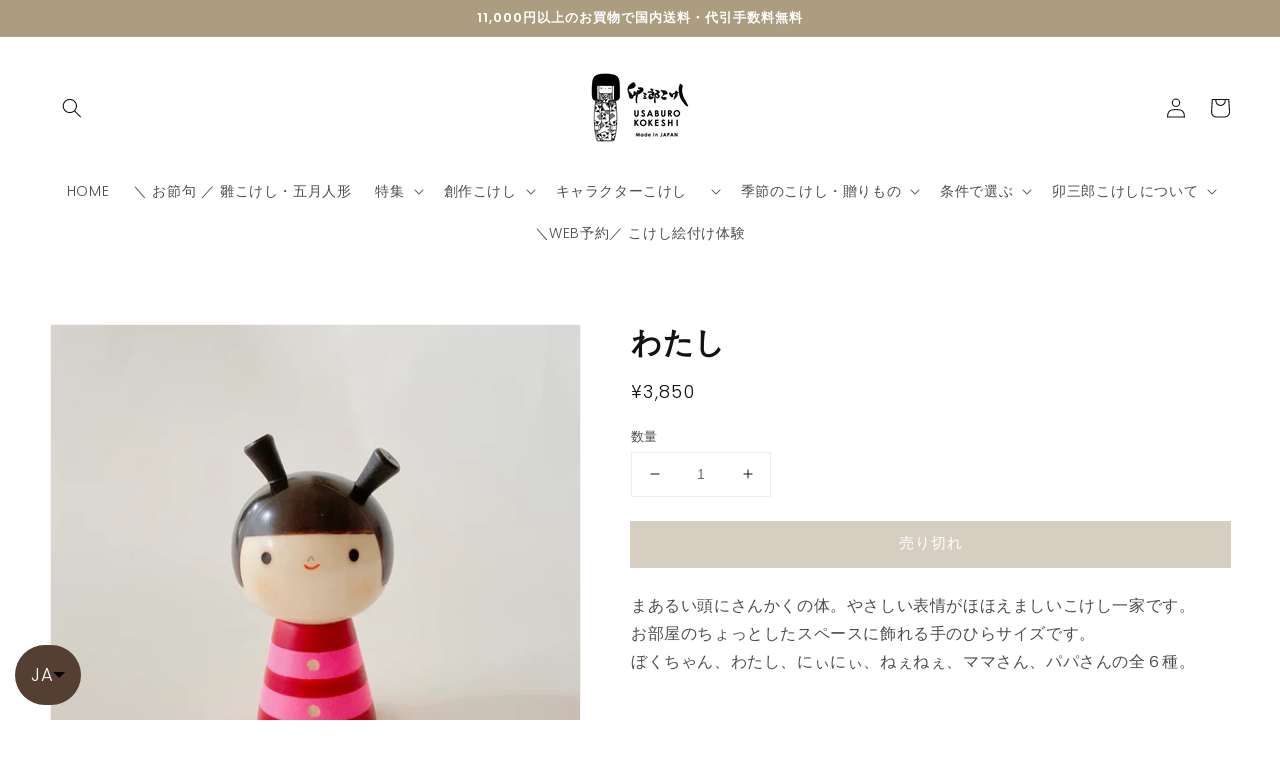

--- FILE ---
content_type: text/html; charset=utf-8
request_url: https://usaburokokeshi.com/products/7-41
body_size: 31336
content:
<!doctype html>
<html class="no-js" lang="ja">
  <head>
    <meta charset="utf-8">
    <meta http-equiv="X-UA-Compatible" content="IE=edge">
    <meta name="viewport" content="width=device-width,initial-scale=1">
    <meta name="theme-color" content="">
    <link rel="canonical" href="https://usaburokokeshi.com/products/7-41">
    <link rel="preconnect" href="https://cdn.shopify.com" crossorigin><link rel="icon" type="image/png" href="//usaburokokeshi.com/cdn/shop/files/fabicon_32x32.png?v=1626322325"><link rel="preconnect" href="https://fonts.shopifycdn.com" crossorigin><title>
      わたし｜卯三郎こけし公式オンラインストア
</title>

    
      <meta name="description" content="まあるい頭にさんかくの体。やさしい表情がほほえましいこけし一家です。 お部屋のちょっとしたスペースに飾れる手のひらサイズです。ぼくちゃん、わたし、にぃにぃ、ねぇねぇ、ママさん、パパさんの全６種。｜商品仕様 サイズ (mm) 幅 58 × 奥 60 × 高 95 重量 80g 材質 水木 海外発送 ○ 商品番号 7-41 ｜飾り台についてこけしは飾り台を使わずそのまま気軽に飾って楽しむことができます。また、飾り台にのせてキリッと引き締まった姿も素敵です。この商品におすすめの飾り台はこちらです。▼角４号台　黒　丸台　オーク　｜注意事項○ こけしは天然木を用いて職人により一点ずつ手づくりされる工芸品です。仕上がりには若干の個体差があります">
    

    

<meta property="og:site_name" content="卯三郎こけし公式オンラインストア">
<meta property="og:url" content="https://usaburokokeshi.com/products/7-41">
<meta property="og:title" content="わたし｜卯三郎こけし公式オンラインストア">
<meta property="og:type" content="product">
<meta property="og:description" content="まあるい頭にさんかくの体。やさしい表情がほほえましいこけし一家です。 お部屋のちょっとしたスペースに飾れる手のひらサイズです。ぼくちゃん、わたし、にぃにぃ、ねぇねぇ、ママさん、パパさんの全６種。｜商品仕様 サイズ (mm) 幅 58 × 奥 60 × 高 95 重量 80g 材質 水木 海外発送 ○ 商品番号 7-41 ｜飾り台についてこけしは飾り台を使わずそのまま気軽に飾って楽しむことができます。また、飾り台にのせてキリッと引き締まった姿も素敵です。この商品におすすめの飾り台はこちらです。▼角４号台　黒　丸台　オーク　｜注意事項○ こけしは天然木を用いて職人により一点ずつ手づくりされる工芸品です。仕上がりには若干の個体差があります"><meta property="og:image" content="http://usaburokokeshi.com/cdn/shop/products/IMG_6960.jpg?v=1632462133">
  <meta property="og:image:secure_url" content="https://usaburokokeshi.com/cdn/shop/products/IMG_6960.jpg?v=1632462133">
  <meta property="og:image:width" content="1462">
  <meta property="og:image:height" content="1462"><meta property="og:price:amount" content="3,850">
  <meta property="og:price:currency" content="JPY"><meta name="twitter:card" content="summary_large_image">
<meta name="twitter:title" content="わたし｜卯三郎こけし公式オンラインストア">
<meta name="twitter:description" content="まあるい頭にさんかくの体。やさしい表情がほほえましいこけし一家です。 お部屋のちょっとしたスペースに飾れる手のひらサイズです。ぼくちゃん、わたし、にぃにぃ、ねぇねぇ、ママさん、パパさんの全６種。｜商品仕様 サイズ (mm) 幅 58 × 奥 60 × 高 95 重量 80g 材質 水木 海外発送 ○ 商品番号 7-41 ｜飾り台についてこけしは飾り台を使わずそのまま気軽に飾って楽しむことができます。また、飾り台にのせてキリッと引き締まった姿も素敵です。この商品におすすめの飾り台はこちらです。▼角４号台　黒　丸台　オーク　｜注意事項○ こけしは天然木を用いて職人により一点ずつ手づくりされる工芸品です。仕上がりには若干の個体差があります">


    <script src="//usaburokokeshi.com/cdn/shop/t/3/assets/global.js?v=134895141903428787311641714294" defer="defer"></script>
    <script>window.performance && window.performance.mark && window.performance.mark('shopify.content_for_header.start');</script><meta name="google-site-verification" content="jQ3Xgz6TIPOZcXgk5yjhb9lPAOhWsho9lB4csqySnHQ">
<meta name="facebook-domain-verification" content="cedmfz95115211txhgdj6q9ur7ts2y">
<meta name="facebook-domain-verification" content="382wa81hwqsvl2hzyipduoap5487w2">
<meta id="shopify-digital-wallet" name="shopify-digital-wallet" content="/56343068866/digital_wallets/dialog">
<meta name="shopify-checkout-api-token" content="267fe822054848d7bbf9d951f4e1c027">
<meta id="in-context-paypal-metadata" data-shop-id="56343068866" data-venmo-supported="false" data-environment="production" data-locale="ja_JP" data-paypal-v4="true" data-currency="JPY">
<link rel="alternate" hreflang="x-default" href="https://usaburokokeshi.com/products/7-41">
<link rel="alternate" hreflang="ja" href="https://usaburokokeshi.com/products/7-41">
<link rel="alternate" hreflang="en" href="https://usaburokokeshi.com/en/products/7-41">
<link rel="alternate" type="application/json+oembed" href="https://usaburokokeshi.com/products/7-41.oembed">
<script async="async" src="/checkouts/internal/preloads.js?locale=ja-JP"></script>
<link rel="preconnect" href="https://shop.app" crossorigin="anonymous">
<script async="async" src="https://shop.app/checkouts/internal/preloads.js?locale=ja-JP&shop_id=56343068866" crossorigin="anonymous"></script>
<script id="apple-pay-shop-capabilities" type="application/json">{"shopId":56343068866,"countryCode":"JP","currencyCode":"JPY","merchantCapabilities":["supports3DS"],"merchantId":"gid:\/\/shopify\/Shop\/56343068866","merchantName":"卯三郎こけし公式オンラインストア","requiredBillingContactFields":["postalAddress","email","phone"],"requiredShippingContactFields":["postalAddress","email","phone"],"shippingType":"shipping","supportedNetworks":["visa","masterCard"],"total":{"type":"pending","label":"卯三郎こけし公式オンラインストア","amount":"1.00"},"shopifyPaymentsEnabled":true,"supportsSubscriptions":true}</script>
<script id="shopify-features" type="application/json">{"accessToken":"267fe822054848d7bbf9d951f4e1c027","betas":["rich-media-storefront-analytics"],"domain":"usaburokokeshi.com","predictiveSearch":false,"shopId":56343068866,"locale":"ja"}</script>
<script>var Shopify = Shopify || {};
Shopify.shop = "sample-usa.myshopify.com";
Shopify.locale = "ja";
Shopify.currency = {"active":"JPY","rate":"1.0"};
Shopify.country = "JP";
Shopify.theme = {"name":"Dawn","id":128166166722,"schema_name":"Dawn","schema_version":"2.5.0","theme_store_id":887,"role":"main"};
Shopify.theme.handle = "null";
Shopify.theme.style = {"id":null,"handle":null};
Shopify.cdnHost = "usaburokokeshi.com/cdn";
Shopify.routes = Shopify.routes || {};
Shopify.routes.root = "/";</script>
<script type="module">!function(o){(o.Shopify=o.Shopify||{}).modules=!0}(window);</script>
<script>!function(o){function n(){var o=[];function n(){o.push(Array.prototype.slice.apply(arguments))}return n.q=o,n}var t=o.Shopify=o.Shopify||{};t.loadFeatures=n(),t.autoloadFeatures=n()}(window);</script>
<script>
  window.ShopifyPay = window.ShopifyPay || {};
  window.ShopifyPay.apiHost = "shop.app\/pay";
  window.ShopifyPay.redirectState = null;
</script>
<script id="shop-js-analytics" type="application/json">{"pageType":"product"}</script>
<script defer="defer" async type="module" src="//usaburokokeshi.com/cdn/shopifycloud/shop-js/modules/v2/client.init-shop-cart-sync_0MstufBG.ja.esm.js"></script>
<script defer="defer" async type="module" src="//usaburokokeshi.com/cdn/shopifycloud/shop-js/modules/v2/chunk.common_jll-23Z1.esm.js"></script>
<script defer="defer" async type="module" src="//usaburokokeshi.com/cdn/shopifycloud/shop-js/modules/v2/chunk.modal_HXih6-AF.esm.js"></script>
<script type="module">
  await import("//usaburokokeshi.com/cdn/shopifycloud/shop-js/modules/v2/client.init-shop-cart-sync_0MstufBG.ja.esm.js");
await import("//usaburokokeshi.com/cdn/shopifycloud/shop-js/modules/v2/chunk.common_jll-23Z1.esm.js");
await import("//usaburokokeshi.com/cdn/shopifycloud/shop-js/modules/v2/chunk.modal_HXih6-AF.esm.js");

  window.Shopify.SignInWithShop?.initShopCartSync?.({"fedCMEnabled":true,"windoidEnabled":true});

</script>
<script>
  window.Shopify = window.Shopify || {};
  if (!window.Shopify.featureAssets) window.Shopify.featureAssets = {};
  window.Shopify.featureAssets['shop-js'] = {"shop-cart-sync":["modules/v2/client.shop-cart-sync_DN7iwvRY.ja.esm.js","modules/v2/chunk.common_jll-23Z1.esm.js","modules/v2/chunk.modal_HXih6-AF.esm.js"],"init-fed-cm":["modules/v2/client.init-fed-cm_DmZOWWut.ja.esm.js","modules/v2/chunk.common_jll-23Z1.esm.js","modules/v2/chunk.modal_HXih6-AF.esm.js"],"shop-cash-offers":["modules/v2/client.shop-cash-offers_HFfvn_Gz.ja.esm.js","modules/v2/chunk.common_jll-23Z1.esm.js","modules/v2/chunk.modal_HXih6-AF.esm.js"],"shop-login-button":["modules/v2/client.shop-login-button_BVN3pvk0.ja.esm.js","modules/v2/chunk.common_jll-23Z1.esm.js","modules/v2/chunk.modal_HXih6-AF.esm.js"],"pay-button":["modules/v2/client.pay-button_CyS_4GVi.ja.esm.js","modules/v2/chunk.common_jll-23Z1.esm.js","modules/v2/chunk.modal_HXih6-AF.esm.js"],"shop-button":["modules/v2/client.shop-button_zh22db91.ja.esm.js","modules/v2/chunk.common_jll-23Z1.esm.js","modules/v2/chunk.modal_HXih6-AF.esm.js"],"avatar":["modules/v2/client.avatar_BTnouDA3.ja.esm.js"],"init-windoid":["modules/v2/client.init-windoid_BlVJIuJ5.ja.esm.js","modules/v2/chunk.common_jll-23Z1.esm.js","modules/v2/chunk.modal_HXih6-AF.esm.js"],"init-shop-for-new-customer-accounts":["modules/v2/client.init-shop-for-new-customer-accounts_BqzwtUK7.ja.esm.js","modules/v2/client.shop-login-button_BVN3pvk0.ja.esm.js","modules/v2/chunk.common_jll-23Z1.esm.js","modules/v2/chunk.modal_HXih6-AF.esm.js"],"init-shop-email-lookup-coordinator":["modules/v2/client.init-shop-email-lookup-coordinator_DKDv3hKi.ja.esm.js","modules/v2/chunk.common_jll-23Z1.esm.js","modules/v2/chunk.modal_HXih6-AF.esm.js"],"init-shop-cart-sync":["modules/v2/client.init-shop-cart-sync_0MstufBG.ja.esm.js","modules/v2/chunk.common_jll-23Z1.esm.js","modules/v2/chunk.modal_HXih6-AF.esm.js"],"shop-toast-manager":["modules/v2/client.shop-toast-manager_BkVvTGW3.ja.esm.js","modules/v2/chunk.common_jll-23Z1.esm.js","modules/v2/chunk.modal_HXih6-AF.esm.js"],"init-customer-accounts":["modules/v2/client.init-customer-accounts_CZbUHFPX.ja.esm.js","modules/v2/client.shop-login-button_BVN3pvk0.ja.esm.js","modules/v2/chunk.common_jll-23Z1.esm.js","modules/v2/chunk.modal_HXih6-AF.esm.js"],"init-customer-accounts-sign-up":["modules/v2/client.init-customer-accounts-sign-up_C0QA8nCd.ja.esm.js","modules/v2/client.shop-login-button_BVN3pvk0.ja.esm.js","modules/v2/chunk.common_jll-23Z1.esm.js","modules/v2/chunk.modal_HXih6-AF.esm.js"],"shop-follow-button":["modules/v2/client.shop-follow-button_CSkbpFfm.ja.esm.js","modules/v2/chunk.common_jll-23Z1.esm.js","modules/v2/chunk.modal_HXih6-AF.esm.js"],"checkout-modal":["modules/v2/client.checkout-modal_rYdHFJTE.ja.esm.js","modules/v2/chunk.common_jll-23Z1.esm.js","modules/v2/chunk.modal_HXih6-AF.esm.js"],"shop-login":["modules/v2/client.shop-login_DeXIozZF.ja.esm.js","modules/v2/chunk.common_jll-23Z1.esm.js","modules/v2/chunk.modal_HXih6-AF.esm.js"],"lead-capture":["modules/v2/client.lead-capture_DGEoeVgo.ja.esm.js","modules/v2/chunk.common_jll-23Z1.esm.js","modules/v2/chunk.modal_HXih6-AF.esm.js"],"payment-terms":["modules/v2/client.payment-terms_BXPcfuME.ja.esm.js","modules/v2/chunk.common_jll-23Z1.esm.js","modules/v2/chunk.modal_HXih6-AF.esm.js"]};
</script>
<script id="__st">var __st={"a":56343068866,"offset":32400,"reqid":"bba30a9b-93b6-454d-ba47-dd2beb62eb70-1769382028","pageurl":"usaburokokeshi.com\/products\/7-41","u":"23f5dbc3ba98","p":"product","rtyp":"product","rid":6782951391426};</script>
<script>window.ShopifyPaypalV4VisibilityTracking = true;</script>
<script id="form-persister">!function(){'use strict';const t='contact',e='new_comment',n=[[t,t],['blogs',e],['comments',e],[t,'customer']],o='password',r='form_key',c=['recaptcha-v3-token','g-recaptcha-response','h-captcha-response',o],s=()=>{try{return window.sessionStorage}catch{return}},i='__shopify_v',u=t=>t.elements[r],a=function(){const t=[...n].map((([t,e])=>`form[action*='/${t}']:not([data-nocaptcha='true']) input[name='form_type'][value='${e}']`)).join(',');var e;return e=t,()=>e?[...document.querySelectorAll(e)].map((t=>t.form)):[]}();function m(t){const e=u(t);a().includes(t)&&(!e||!e.value)&&function(t){try{if(!s())return;!function(t){const e=s();if(!e)return;const n=u(t);if(!n)return;const o=n.value;o&&e.removeItem(o)}(t);const e=Array.from(Array(32),(()=>Math.random().toString(36)[2])).join('');!function(t,e){u(t)||t.append(Object.assign(document.createElement('input'),{type:'hidden',name:r})),t.elements[r].value=e}(t,e),function(t,e){const n=s();if(!n)return;const r=[...t.querySelectorAll(`input[type='${o}']`)].map((({name:t})=>t)),u=[...c,...r],a={};for(const[o,c]of new FormData(t).entries())u.includes(o)||(a[o]=c);n.setItem(e,JSON.stringify({[i]:1,action:t.action,data:a}))}(t,e)}catch(e){console.error('failed to persist form',e)}}(t)}const f=t=>{if('true'===t.dataset.persistBound)return;const e=function(t,e){const n=function(t){return'function'==typeof t.submit?t.submit:HTMLFormElement.prototype.submit}(t).bind(t);return function(){let t;return()=>{t||(t=!0,(()=>{try{e(),n()}catch(t){(t=>{console.error('form submit failed',t)})(t)}})(),setTimeout((()=>t=!1),250))}}()}(t,(()=>{m(t)}));!function(t,e){if('function'==typeof t.submit&&'function'==typeof e)try{t.submit=e}catch{}}(t,e),t.addEventListener('submit',(t=>{t.preventDefault(),e()})),t.dataset.persistBound='true'};!function(){function t(t){const e=(t=>{const e=t.target;return e instanceof HTMLFormElement?e:e&&e.form})(t);e&&m(e)}document.addEventListener('submit',t),document.addEventListener('DOMContentLoaded',(()=>{const e=a();for(const t of e)f(t);var n;n=document.body,new window.MutationObserver((t=>{for(const e of t)if('childList'===e.type&&e.addedNodes.length)for(const t of e.addedNodes)1===t.nodeType&&'FORM'===t.tagName&&a().includes(t)&&f(t)})).observe(n,{childList:!0,subtree:!0,attributes:!1}),document.removeEventListener('submit',t)}))}()}();</script>
<script integrity="sha256-4kQ18oKyAcykRKYeNunJcIwy7WH5gtpwJnB7kiuLZ1E=" data-source-attribution="shopify.loadfeatures" defer="defer" src="//usaburokokeshi.com/cdn/shopifycloud/storefront/assets/storefront/load_feature-a0a9edcb.js" crossorigin="anonymous"></script>
<script crossorigin="anonymous" defer="defer" src="//usaburokokeshi.com/cdn/shopifycloud/storefront/assets/shopify_pay/storefront-65b4c6d7.js?v=20250812"></script>
<script data-source-attribution="shopify.dynamic_checkout.dynamic.init">var Shopify=Shopify||{};Shopify.PaymentButton=Shopify.PaymentButton||{isStorefrontPortableWallets:!0,init:function(){window.Shopify.PaymentButton.init=function(){};var t=document.createElement("script");t.src="https://usaburokokeshi.com/cdn/shopifycloud/portable-wallets/latest/portable-wallets.ja.js",t.type="module",document.head.appendChild(t)}};
</script>
<script data-source-attribution="shopify.dynamic_checkout.buyer_consent">
  function portableWalletsHideBuyerConsent(e){var t=document.getElementById("shopify-buyer-consent"),n=document.getElementById("shopify-subscription-policy-button");t&&n&&(t.classList.add("hidden"),t.setAttribute("aria-hidden","true"),n.removeEventListener("click",e))}function portableWalletsShowBuyerConsent(e){var t=document.getElementById("shopify-buyer-consent"),n=document.getElementById("shopify-subscription-policy-button");t&&n&&(t.classList.remove("hidden"),t.removeAttribute("aria-hidden"),n.addEventListener("click",e))}window.Shopify?.PaymentButton&&(window.Shopify.PaymentButton.hideBuyerConsent=portableWalletsHideBuyerConsent,window.Shopify.PaymentButton.showBuyerConsent=portableWalletsShowBuyerConsent);
</script>
<script data-source-attribution="shopify.dynamic_checkout.cart.bootstrap">document.addEventListener("DOMContentLoaded",(function(){function t(){return document.querySelector("shopify-accelerated-checkout-cart, shopify-accelerated-checkout")}if(t())Shopify.PaymentButton.init();else{new MutationObserver((function(e,n){t()&&(Shopify.PaymentButton.init(),n.disconnect())})).observe(document.body,{childList:!0,subtree:!0})}}));
</script>
<script id='scb4127' type='text/javascript' async='' src='https://usaburokokeshi.com/cdn/shopifycloud/privacy-banner/storefront-banner.js'></script><link id="shopify-accelerated-checkout-styles" rel="stylesheet" media="screen" href="https://usaburokokeshi.com/cdn/shopifycloud/portable-wallets/latest/accelerated-checkout-backwards-compat.css" crossorigin="anonymous">
<style id="shopify-accelerated-checkout-cart">
        #shopify-buyer-consent {
  margin-top: 1em;
  display: inline-block;
  width: 100%;
}

#shopify-buyer-consent.hidden {
  display: none;
}

#shopify-subscription-policy-button {
  background: none;
  border: none;
  padding: 0;
  text-decoration: underline;
  font-size: inherit;
  cursor: pointer;
}

#shopify-subscription-policy-button::before {
  box-shadow: none;
}

      </style>
<script id="sections-script" data-sections="main-product,product-recommendations,header,footer" defer="defer" src="//usaburokokeshi.com/cdn/shop/t/3/compiled_assets/scripts.js?v=3041"></script>
<script>window.performance && window.performance.mark && window.performance.mark('shopify.content_for_header.end');</script>


    <style data-shopify>
      @font-face {
  font-family: Poppins;
  font-weight: 300;
  font-style: normal;
  font-display: swap;
  src: url("//usaburokokeshi.com/cdn/fonts/poppins/poppins_n3.05f58335c3209cce17da4f1f1ab324ebe2982441.woff2") format("woff2"),
       url("//usaburokokeshi.com/cdn/fonts/poppins/poppins_n3.6971368e1f131d2c8ff8e3a44a36b577fdda3ff5.woff") format("woff");
}

      @font-face {
  font-family: Poppins;
  font-weight: 700;
  font-style: normal;
  font-display: swap;
  src: url("//usaburokokeshi.com/cdn/fonts/poppins/poppins_n7.56758dcf284489feb014a026f3727f2f20a54626.woff2") format("woff2"),
       url("//usaburokokeshi.com/cdn/fonts/poppins/poppins_n7.f34f55d9b3d3205d2cd6f64955ff4b36f0cfd8da.woff") format("woff");
}

      @font-face {
  font-family: Poppins;
  font-weight: 300;
  font-style: italic;
  font-display: swap;
  src: url("//usaburokokeshi.com/cdn/fonts/poppins/poppins_i3.8536b4423050219f608e17f134fe9ea3b01ed890.woff2") format("woff2"),
       url("//usaburokokeshi.com/cdn/fonts/poppins/poppins_i3.0f4433ada196bcabf726ed78f8e37e0995762f7f.woff") format("woff");
}

      @font-face {
  font-family: Poppins;
  font-weight: 700;
  font-style: italic;
  font-display: swap;
  src: url("//usaburokokeshi.com/cdn/fonts/poppins/poppins_i7.42fd71da11e9d101e1e6c7932199f925f9eea42d.woff2") format("woff2"),
       url("//usaburokokeshi.com/cdn/fonts/poppins/poppins_i7.ec8499dbd7616004e21155106d13837fff4cf556.woff") format("woff");
}

      @font-face {
  font-family: Poppins;
  font-weight: 600;
  font-style: normal;
  font-display: swap;
  src: url("//usaburokokeshi.com/cdn/fonts/poppins/poppins_n6.aa29d4918bc243723d56b59572e18228ed0786f6.woff2") format("woff2"),
       url("//usaburokokeshi.com/cdn/fonts/poppins/poppins_n6.5f815d845fe073750885d5b7e619ee00e8111208.woff") format("woff");
}


      :root {
        --font-body-family: Poppins, sans-serif;
        --font-body-style: normal;
        --font-body-weight: 300;

        --font-heading-family: Poppins, sans-serif;
        --font-heading-style: normal;
        --font-heading-weight: 600;

        --font-body-scale: 1.0;
        --font-heading-scale: 1.0;

        --color-base-text: 18, 18, 18;
        --color-base-background-1: 255, 255, 255;
        --color-base-background-2: 250, 250, 250;
        --color-base-solid-button-labels: 255, 255, 255;
        --color-base-outline-button-labels: 18, 18, 18;
        --color-base-accent-1: 172, 157, 129;
        --color-base-accent-2: 51, 79, 180;
        --payment-terms-background-color: #FFFFFF;

        --gradient-base-background-1: #FFFFFF;
        --gradient-base-background-2: #fafafa;
        --gradient-base-accent-1: #ac9d81;
        --gradient-base-accent-2: #334FB4;

        --page-width: 160rem;
        --page-width-margin: 2rem;
      }

      *,
      *::before,
      *::after {
        box-sizing: inherit;
      }

      html {
        box-sizing: border-box;
        font-size: calc(var(--font-body-scale) * 62.5%);
        height: 100%;
      }

      body {
        display: grid;
        grid-template-rows: auto auto 1fr auto;
        grid-template-columns: 100%;
        min-height: 100%;
        margin: 0;
        font-size: 1.5rem;
        letter-spacing: 0.06rem;
        line-height: calc(1 + 0.8 / var(--font-body-scale));
        font-family: var(--font-body-family);
        font-style: var(--font-body-style);
        font-weight: var(--font-body-weight);
      }

      @media screen and (min-width: 750px) {
        body {
          font-size: 1.6rem;
        }
      }
    </style>

    <link href="//usaburokokeshi.com/cdn/shop/t/3/assets/base.css?v=16442343792324478801643606772" rel="stylesheet" type="text/css" media="all" />
<link rel="preload" as="font" href="//usaburokokeshi.com/cdn/fonts/poppins/poppins_n3.05f58335c3209cce17da4f1f1ab324ebe2982441.woff2" type="font/woff2" crossorigin><link rel="preload" as="font" href="//usaburokokeshi.com/cdn/fonts/poppins/poppins_n6.aa29d4918bc243723d56b59572e18228ed0786f6.woff2" type="font/woff2" crossorigin><link rel="stylesheet" href="//usaburokokeshi.com/cdn/shop/t/3/assets/component-predictive-search.css?v=10425135875555615991641714289" media="print" onload="this.media='all'"><script>document.documentElement.className = document.documentElement.className.replace('no-js', 'js');
    if (Shopify.designMode) {
      document.documentElement.classList.add('shopify-design-mode');
    }
    </script>
  <!-- BEGIN app block: shopify://apps/langshop/blocks/sdk/84899e01-2b29-42af-99d6-46d16daa2111 --><!-- BEGIN app snippet: config --><script type="text/javascript">
    /** Workaround for backward compatibility with old versions of localized themes */
    if (window.LangShopConfig && window.LangShopConfig.themeDynamics && window.LangShopConfig.themeDynamics.length) {
        themeDynamics = window.LangShopConfig.themeDynamics;
    } else {
        themeDynamics = [];
    }

    window.LangShopConfig = {
    "currentLanguage": "ja",
    "currentCurrency": "jpy",
    "currentCountry": "JP",
    "shopifyLocales": [{"code":"ja","name":"日本語","endonym_name":"日本語","rootUrl":"\/"},{"code":"en","name":"英語","endonym_name":"English","rootUrl":"\/en"}    ],
    "shopifyCountries": [{"code":"IS","name":"アイスランド", "currency":"JPY"},{"code":"IE","name":"アイルランド", "currency":"JPY"},{"code":"AZ","name":"アゼルバイジャン", "currency":"JPY"},{"code":"AF","name":"アフガニスタン", "currency":"JPY"},{"code":"US","name":"アメリカ合衆国", "currency":"JPY"},{"code":"AE","name":"アラブ首長国連邦", "currency":"JPY"},{"code":"DZ","name":"アルジェリア", "currency":"JPY"},{"code":"AR","name":"アルゼンチン", "currency":"JPY"},{"code":"AW","name":"アルバ", "currency":"JPY"},{"code":"AL","name":"アルバニア", "currency":"JPY"},{"code":"AM","name":"アルメニア", "currency":"JPY"},{"code":"AI","name":"アンギラ", "currency":"JPY"},{"code":"AD","name":"アンドラ", "currency":"JPY"},{"code":"YE","name":"イエメン", "currency":"JPY"},{"code":"GB","name":"イギリス", "currency":"JPY"},{"code":"IL","name":"イスラエル", "currency":"JPY"},{"code":"IT","name":"イタリア", "currency":"JPY"},{"code":"IQ","name":"イラク", "currency":"JPY"},{"code":"IN","name":"インド", "currency":"JPY"},{"code":"ID","name":"インドネシア", "currency":"JPY"},{"code":"UG","name":"ウガンダ", "currency":"JPY"},{"code":"UA","name":"ウクライナ", "currency":"JPY"},{"code":"UZ","name":"ウズベキスタン", "currency":"JPY"},{"code":"UY","name":"ウルグアイ", "currency":"JPY"},{"code":"EC","name":"エクアドル", "currency":"JPY"},{"code":"EG","name":"エジプト", "currency":"JPY"},{"code":"EE","name":"エストニア", "currency":"JPY"},{"code":"SZ","name":"エスワティニ", "currency":"JPY"},{"code":"ET","name":"エチオピア", "currency":"JPY"},{"code":"ER","name":"エリトリア", "currency":"JPY"},{"code":"SV","name":"エルサルバドル", "currency":"JPY"},{"code":"OM","name":"オマーン", "currency":"JPY"},{"code":"NL","name":"オランダ", "currency":"JPY"},{"code":"AU","name":"オーストラリア", "currency":"JPY"},{"code":"AT","name":"オーストリア", "currency":"JPY"},{"code":"KZ","name":"カザフスタン", "currency":"JPY"},{"code":"QA","name":"カタール", "currency":"JPY"},{"code":"CA","name":"カナダ", "currency":"JPY"},{"code":"CM","name":"カメルーン", "currency":"JPY"},{"code":"KH","name":"カンボジア", "currency":"JPY"},{"code":"CV","name":"カーボベルデ", "currency":"JPY"},{"code":"GY","name":"ガイアナ", "currency":"JPY"},{"code":"GA","name":"ガボン", "currency":"JPY"},{"code":"GM","name":"ガンビア", "currency":"JPY"},{"code":"GH","name":"ガーナ", "currency":"JPY"},{"code":"GG","name":"ガーンジー", "currency":"JPY"},{"code":"CY","name":"キプロス", "currency":"JPY"},{"code":"CW","name":"キュラソー", "currency":"JPY"},{"code":"KI","name":"キリバス", "currency":"JPY"},{"code":"KG","name":"キルギス", "currency":"JPY"},{"code":"GN","name":"ギニア", "currency":"JPY"},{"code":"GW","name":"ギニアビサウ", "currency":"JPY"},{"code":"GR","name":"ギリシャ", "currency":"JPY"},{"code":"KW","name":"クウェート", "currency":"JPY"},{"code":"CK","name":"クック諸島", "currency":"JPY"},{"code":"HR","name":"クロアチア", "currency":"JPY"},{"code":"GT","name":"グアテマラ", "currency":"JPY"},{"code":"GP","name":"グアドループ", "currency":"JPY"},{"code":"GL","name":"グリーンランド", "currency":"JPY"},{"code":"GD","name":"グレナダ", "currency":"JPY"},{"code":"KY","name":"ケイマン諸島", "currency":"JPY"},{"code":"KE","name":"ケニア", "currency":"JPY"},{"code":"CR","name":"コスタリカ", "currency":"JPY"},{"code":"XK","name":"コソボ", "currency":"JPY"},{"code":"KM","name":"コモロ", "currency":"JPY"},{"code":"CO","name":"コロンビア", "currency":"JPY"},{"code":"CG","name":"コンゴ共和国(ブラザビル)", "currency":"JPY"},{"code":"CD","name":"コンゴ民主共和国(キンシャサ)", "currency":"JPY"},{"code":"CI","name":"コートジボワール", "currency":"JPY"},{"code":"SA","name":"サウジアラビア", "currency":"JPY"},{"code":"WS","name":"サモア", "currency":"JPY"},{"code":"ST","name":"サントメ・プリンシペ", "currency":"JPY"},{"code":"SM","name":"サンマリノ", "currency":"JPY"},{"code":"ZM","name":"ザンビア", "currency":"JPY"},{"code":"SL","name":"シエラレオネ", "currency":"JPY"},{"code":"SG","name":"シンガポール", "currency":"JPY"},{"code":"DJ","name":"ジブチ", "currency":"JPY"},{"code":"GI","name":"ジブラルタル", "currency":"JPY"},{"code":"JM","name":"ジャマイカ", "currency":"JPY"},{"code":"JE","name":"ジャージー", "currency":"JPY"},{"code":"ZW","name":"ジンバブエ", "currency":"JPY"},{"code":"CH","name":"スイス", "currency":"JPY"},{"code":"SE","name":"スウェーデン", "currency":"JPY"},{"code":"ES","name":"スペイン", "currency":"JPY"},{"code":"SR","name":"スリナム", "currency":"JPY"},{"code":"LK","name":"スリランカ", "currency":"JPY"},{"code":"SK","name":"スロバキア", "currency":"JPY"},{"code":"SI","name":"スロベニア", "currency":"JPY"},{"code":"SD","name":"スーダン", "currency":"JPY"},{"code":"SN","name":"セネガル", "currency":"JPY"},{"code":"RS","name":"セルビア", "currency":"JPY"},{"code":"VC","name":"セントビンセント及びグレナディーン諸島", "currency":"JPY"},{"code":"SH","name":"セントヘレナ", "currency":"JPY"},{"code":"LC","name":"セントルシア", "currency":"JPY"},{"code":"SC","name":"セーシェル", "currency":"JPY"},{"code":"SO","name":"ソマリア", "currency":"JPY"},{"code":"SB","name":"ソロモン諸島", "currency":"JPY"},{"code":"TH","name":"タイ", "currency":"JPY"},{"code":"TJ","name":"タジキスタン", "currency":"JPY"},{"code":"TZ","name":"タンザニア", "currency":"JPY"},{"code":"TC","name":"タークス・カイコス諸島", "currency":"JPY"},{"code":"CZ","name":"チェコ", "currency":"JPY"},{"code":"TD","name":"チャド", "currency":"JPY"},{"code":"TN","name":"チュニジア", "currency":"JPY"},{"code":"CL","name":"チリ", "currency":"JPY"},{"code":"DK","name":"デンマーク", "currency":"JPY"},{"code":"TT","name":"トリニダード・トバゴ", "currency":"JPY"},{"code":"TM","name":"トルクメニスタン", "currency":"JPY"},{"code":"TR","name":"トルコ", "currency":"JPY"},{"code":"TO","name":"トンガ", "currency":"JPY"},{"code":"TG","name":"トーゴ", "currency":"JPY"},{"code":"DE","name":"ドイツ", "currency":"JPY"},{"code":"DO","name":"ドミニカ共和国", "currency":"JPY"},{"code":"DM","name":"ドミニカ国", "currency":"JPY"},{"code":"NG","name":"ナイジェリア", "currency":"JPY"},{"code":"NR","name":"ナウル", "currency":"JPY"},{"code":"NA","name":"ナミビア", "currency":"JPY"},{"code":"NU","name":"ニウエ", "currency":"JPY"},{"code":"NI","name":"ニカラグア", "currency":"JPY"},{"code":"NE","name":"ニジェール", "currency":"JPY"},{"code":"NC","name":"ニューカレドニア", "currency":"JPY"},{"code":"NZ","name":"ニュージーランド", "currency":"JPY"},{"code":"NP","name":"ネパール", "currency":"JPY"},{"code":"NO","name":"ノルウェー", "currency":"JPY"},{"code":"HT","name":"ハイチ", "currency":"JPY"},{"code":"HU","name":"ハンガリー", "currency":"JPY"},{"code":"VA","name":"バチカン市国", "currency":"JPY"},{"code":"VU","name":"バヌアツ", "currency":"JPY"},{"code":"BS","name":"バハマ", "currency":"JPY"},{"code":"BM","name":"バミューダ", "currency":"JPY"},{"code":"BB","name":"バルバドス", "currency":"JPY"},{"code":"BD","name":"バングラデシュ", "currency":"JPY"},{"code":"BH","name":"バーレーン", "currency":"JPY"},{"code":"PK","name":"パキスタン", "currency":"JPY"},{"code":"PA","name":"パナマ", "currency":"JPY"},{"code":"PG","name":"パプアニューギニア", "currency":"JPY"},{"code":"PY","name":"パラグアイ", "currency":"JPY"},{"code":"FJ","name":"フィジー", "currency":"JPY"},{"code":"PH","name":"フィリピン", "currency":"JPY"},{"code":"FI","name":"フィンランド", "currency":"JPY"},{"code":"FO","name":"フェロー諸島", "currency":"JPY"},{"code":"FK","name":"フォークランド諸島", "currency":"JPY"},{"code":"FR","name":"フランス", "currency":"JPY"},{"code":"BR","name":"ブラジル", "currency":"JPY"},{"code":"BG","name":"ブルガリア", "currency":"JPY"},{"code":"BF","name":"ブルキナファソ", "currency":"JPY"},{"code":"BN","name":"ブルネイ", "currency":"JPY"},{"code":"BI","name":"ブルンジ", "currency":"JPY"},{"code":"BT","name":"ブータン", "currency":"JPY"},{"code":"VN","name":"ベトナム", "currency":"JPY"},{"code":"VE","name":"ベネズエラ", "currency":"JPY"},{"code":"BY","name":"ベラルーシ", "currency":"JPY"},{"code":"BZ","name":"ベリーズ", "currency":"JPY"},{"code":"BE","name":"ベルギー", "currency":"JPY"},{"code":"PE","name":"ペルー", "currency":"JPY"},{"code":"HN","name":"ホンジュラス", "currency":"JPY"},{"code":"BA","name":"ボスニア・ヘルツェゴビナ", "currency":"JPY"},{"code":"BW","name":"ボツワナ", "currency":"JPY"},{"code":"BO","name":"ボリビア", "currency":"JPY"},{"code":"PT","name":"ポルトガル", "currency":"JPY"},{"code":"PL","name":"ポーランド", "currency":"JPY"},{"code":"MG","name":"マダガスカル", "currency":"JPY"},{"code":"YT","name":"マヨット", "currency":"JPY"},{"code":"MW","name":"マラウイ", "currency":"JPY"},{"code":"ML","name":"マリ", "currency":"JPY"},{"code":"MT","name":"マルタ", "currency":"JPY"},{"code":"MY","name":"マレーシア", "currency":"JPY"},{"code":"MM","name":"ミャンマー (ビルマ)", "currency":"JPY"},{"code":"MX","name":"メキシコ", "currency":"JPY"},{"code":"MZ","name":"モザンビーク", "currency":"JPY"},{"code":"MC","name":"モナコ", "currency":"JPY"},{"code":"MV","name":"モルディブ", "currency":"JPY"},{"code":"MD","name":"モルドバ", "currency":"JPY"},{"code":"MA","name":"モロッコ", "currency":"JPY"},{"code":"MN","name":"モンゴル", "currency":"JPY"},{"code":"ME","name":"モンテネグロ", "currency":"JPY"},{"code":"MU","name":"モーリシャス", "currency":"JPY"},{"code":"MR","name":"モーリタニア", "currency":"JPY"},{"code":"JO","name":"ヨルダン", "currency":"JPY"},{"code":"LA","name":"ラオス", "currency":"JPY"},{"code":"LV","name":"ラトビア", "currency":"JPY"},{"code":"LT","name":"リトアニア", "currency":"JPY"},{"code":"LI","name":"リヒテンシュタイン", "currency":"JPY"},{"code":"LY","name":"リビア", "currency":"JPY"},{"code":"LR","name":"リベリア", "currency":"JPY"},{"code":"LU","name":"ルクセンブルク", "currency":"JPY"},{"code":"RW","name":"ルワンダ", "currency":"JPY"},{"code":"RO","name":"ルーマニア", "currency":"JPY"},{"code":"LS","name":"レソト", "currency":"JPY"},{"code":"LB","name":"レバノン", "currency":"JPY"},{"code":"RE","name":"レユニオン", "currency":"JPY"},{"code":"RU","name":"ロシア", "currency":"JPY"},{"code":"CN","name":"中国", "currency":"JPY"},{"code":"CF","name":"中央アフリカ共和国", "currency":"JPY"},{"code":"MO","name":"中華人民共和国マカオ特別行政区", "currency":"JPY"},{"code":"HK","name":"中華人民共和国香港特別行政区", "currency":"HKD"},{"code":"MK","name":"北マケドニア", "currency":"JPY"},{"code":"ZA","name":"南アフリカ", "currency":"JPY"},{"code":"SS","name":"南スーダン", "currency":"JPY"},{"code":"TW","name":"台湾", "currency":"JPY"},{"code":"JP","name":"日本", "currency":"JPY"},{"code":"TL","name":"東ティモール", "currency":"JPY"},{"code":"GQ","name":"赤道ギニア", "currency":"JPY"},{"code":"KR","name":"韓国", "currency":"JPY"}    ],
    "shopifyCurrencies": ["HKD","JPY"],
    "originalLanguage": {"code":"ja","title":"Japanese","icon":null,"published":true},
    "targetLanguages": [{"code":"en","title":"English","icon":null,"published":true}],
    "languagesSwitchers": {"languageCurrency":{"status":"published","desktop":{"isActive":true,"generalCustomize":{"template":5,"displayed":"language","language":"code","languageFlag":false,"currency":"code","currencyFlag":false,"switcher":"floating","position":"bottom-left","verticalSliderValue":15,"verticalSliderDimension":"px","horizontalSliderValue":15,"horizontalSliderDimension":"px"},"advancedCustomize":{"switcherStyle":{"flagRounding":99,"flagPosition":"left","backgroundColor":"#553F33","padding":{"left":16,"top":14,"right":16,"bottom":14},"paddingDimension":"px","fontSize":18,"fontSizeDimension":"px","fontFamily":"inherit","fontColor":"#FFFFFF","borderWidth":0,"borderWidthDimension":"px","borderRadius":99,"borderRadiusDimension":"px","borderColor":"#FFFFFF"},"dropDownStyle":{"backgroundColor":"#553F33","padding":{"left":16,"top":12,"right":16,"bottom":12},"paddingDimension":"px","fontSize":18,"fontSizeDimension":"px","fontFamily":"inherit","fontColor":"#FFFFFF","borderWidth":0,"borderWidthDimension":"px","borderRadius":0,"borderRadiusDimension":"px","borderColor":"#FFFFFF"},"arrow":{"size":6,"sizeDimension":"px","color":"#000000"}}},"mobile":{"isActive":true,"sameAsDesktop":false,"generalCustomize":{"template":5,"displayed":"language","language":"code","languageFlag":false,"currency":"code","currencyFlag":false,"switcher":"floating","position":"bottom-right","verticalSliderValue":15,"verticalSliderDimension":"px","horizontalSliderValue":15,"horizontalSliderDimension":"px"},"advancedCustomize":{"switcherStyle":{"flagRounding":99,"flagPosition":"left","backgroundColor":"#553F33","padding":{"left":16,"top":14,"right":16,"bottom":14},"paddingDimension":"px","fontSize":18,"fontSizeDimension":"px","fontFamily":"inherit","fontColor":"#FFFFFF","borderWidth":0,"borderWidthDimension":"px","borderRadius":99,"borderRadiusDimension":"px","borderColor":"#FFFFFF"},"dropDownStyle":{"backgroundColor":"#553F33","padding":{"left":16,"top":12,"right":16,"bottom":12},"paddingDimension":"px","fontSize":18,"fontSizeDimension":"px","fontFamily":"inherit","fontColor":"#FFFFFF","borderWidth":0,"borderWidthDimension":"px","borderRadius":0,"borderRadiusDimension":"px","borderColor":"#FFFFFF"},"arrow":{"size":6,"sizeDimension":"px","color":"#000000"}}}},"autoDetection":{"status":"admin-only","alertType":"popup","popupContainer":{"position":"center","backgroundColor":"#FFFFFF","width":700,"widthDimension":"px","padding":{"left":20,"top":20,"right":20,"bottom":20},"paddingDimension":"px","borderWidth":0,"borderWidthDimension":"px","borderRadius":8,"borderRadiusDimension":"px","borderColor":"#FFFFFF","fontSize":18,"fontSizeDimension":"px","fontFamily":"inherit","fontColor":"#202223"},"bannerContainer":{"position":"top","backgroundColor":"#FFFFFF","width":8,"widthDimension":"px","padding":{"left":20,"top":20,"right":20,"bottom":20},"paddingDimension":"px","borderWidth":0,"borderWidthDimension":"px","borderRadius":8,"borderRadiusDimension":"px","borderColor":"#FFFFFF","fontSize":18,"fontSizeDimension":"px","fontFamily":"inherit","fontColor":"#202223"},"selectorContainer":{"backgroundColor":"#FFFFFF","padding":{"left":8,"top":8,"right":8,"bottom":8},"paddingDimension":"px","borderWidth":0,"borderWidthDimension":"px","borderRadius":8,"borderRadiusDimension":"px","borderColor":"#FFFFFF","fontSize":18,"fontSizeDimension":"px","fontFamily":"inherit","fontColor":"#202223"},"button":{"backgroundColor":"#FFFFFF","padding":{"left":8,"top":8,"right":8,"bottom":8},"paddingDimension":"px","borderWidth":0,"borderWidthDimension":"px","borderRadius":8,"borderRadiusDimension":"px","borderColor":"#FFFFFF","fontSize":18,"fontSizeDimension":"px","fontFamily":"inherit","fontColor":"#202223"},"closeIcon":{"size":16,"sizeDimension":"px","color":"#1D1D1D"}}},
    "defaultCurrency": {"code":"jpy","title":"Yen","icon":null,"rate":110.294,"formatWithCurrency":"¥{{amount}} JPY","formatWithoutCurrency":"¥{{amount}}"},
    "targetCurrencies": [],
    "currenciesSwitchers": [{"id":87534126,"title":null,"type":"dropdown","status":"admin-only","display":"all","position":"bottom-left","offset":"10px","shortTitles":false,"isolateStyles":true,"icons":"rounded","sprite":"flags","defaultStyles":true,"devices":{"mobile":{"visible":true,"minWidth":null,"maxWidth":{"value":480,"dimension":"px"}},"tablet":{"visible":true,"minWidth":{"value":481,"dimension":"px"},"maxWidth":{"value":1023,"dimension":"px"}},"desktop":{"visible":true,"minWidth":{"value":1024,"dimension":"px"},"maxWidth":null}},"styles":{"dropdown":{"activeContainer":{"padding":{"top":{"value":8,"dimension":"px"},"right":{"value":10,"dimension":"px"},"bottom":{"value":8,"dimension":"px"},"left":{"value":10,"dimension":"px"}},"background":"rgba(255,255,255,.95)","borderRadius":{"topLeft":{"value":0,"dimension":"px"},"topRight":{"value":0,"dimension":"px"},"bottomLeft":{"value":0,"dimension":"px"},"bottomRight":{"value":0,"dimension":"px"}},"borderTop":{"color":"rgba(224, 224, 224, 1)","style":"solid","width":{"value":1,"dimension":"px"}},"borderRight":{"color":"rgba(224, 224, 224, 1)","style":"solid","width":{"value":1,"dimension":"px"}},"borderBottom":{"color":"rgba(224, 224, 224, 1)","style":"solid","width":{"value":1,"dimension":"px"}},"borderLeft":{"color":"rgba(224, 224, 224, 1)","style":"solid","width":{"value":1,"dimension":"px"}}},"activeContainerHovered":null,"activeItem":{"fontSize":{"value":13,"dimension":"px"},"fontFamily":"Open Sans","color":"rgba(39, 46, 49, 1)"},"activeItemHovered":null,"activeItemIcon":{"offset":{"value":10,"dimension":"px"},"position":"left"},"dropdownContainer":{"animation":"sliding","background":"rgba(255,255,255,.95)","borderRadius":{"topLeft":{"value":0,"dimension":"px"},"topRight":{"value":0,"dimension":"px"},"bottomLeft":{"value":0,"dimension":"px"},"bottomRight":{"value":0,"dimension":"px"}},"borderTop":{"color":"rgba(224, 224, 224, 1)","style":"solid","width":{"value":1,"dimension":"px"}},"borderRight":{"color":"rgba(224, 224, 224, 1)","style":"solid","width":{"value":1,"dimension":"px"}},"borderBottom":{"color":"rgba(224, 224, 224, 1)","style":"solid","width":{"value":1,"dimension":"px"}},"borderLeft":{"color":"rgba(224, 224, 224, 1)","style":"solid","width":{"value":1,"dimension":"px"}},"padding":{"top":{"value":0,"dimension":"px"},"right":{"value":0,"dimension":"px"},"bottom":{"value":0,"dimension":"px"},"left":{"value":0,"dimension":"px"}}},"dropdownContainerHovered":null,"dropdownItem":{"padding":{"top":{"value":8,"dimension":"px"},"right":{"value":10,"dimension":"px"},"bottom":{"value":8,"dimension":"px"},"left":{"value":10,"dimension":"px"}},"fontSize":{"value":13,"dimension":"px"},"fontFamily":"Open Sans","color":"rgba(39, 46, 49, 1)"},"dropdownItemHovered":{"color":"rgba(27, 160, 227, 1)"},"dropdownItemIcon":{"position":"left","offset":{"value":10,"dimension":"px"}},"arrow":{"color":"rgba(39, 46, 49, 1)","position":"right","offset":{"value":20,"dimension":"px"},"size":{"value":6,"dimension":"px"}}},"inline":{"container":{"background":"rgba(255,255,255,.95)","borderRadius":{"topLeft":{"value":4,"dimension":"px"},"topRight":{"value":4,"dimension":"px"},"bottomLeft":{"value":4,"dimension":"px"},"bottomRight":{"value":4,"dimension":"px"}},"borderTop":{"color":"rgba(224, 224, 224, 1)","style":"solid","width":{"value":1,"dimension":"px"}},"borderRight":{"color":"rgba(224, 224, 224, 1)","style":"solid","width":{"value":1,"dimension":"px"}},"borderBottom":{"color":"rgba(224, 224, 224, 1)","style":"solid","width":{"value":1,"dimension":"px"}},"borderLeft":{"color":"rgba(224, 224, 224, 1)","style":"solid","width":{"value":1,"dimension":"px"}}},"containerHovered":null,"item":{"background":"transparent","padding":{"top":{"value":8,"dimension":"px"},"right":{"value":10,"dimension":"px"},"bottom":{"value":8,"dimension":"px"},"left":{"value":10,"dimension":"px"}},"fontSize":{"value":13,"dimension":"px"},"fontFamily":"Open Sans","color":"rgba(39, 46, 49, 1)"},"itemHovered":{"background":"rgba(245, 245, 245, 1)","color":"rgba(39, 46, 49, 1)"},"itemActive":{"background":"rgba(245, 245, 245, 1)","color":"rgba(27, 160, 227, 1)"},"itemIcon":{"position":"left","offset":{"value":10,"dimension":"px"}}},"ios":{"activeContainer":{"padding":{"top":{"value":0,"dimension":"px"},"right":{"value":0,"dimension":"px"},"bottom":{"value":0,"dimension":"px"},"left":{"value":0,"dimension":"px"}},"background":"rgba(255,255,255,.95)","borderRadius":{"topLeft":{"value":0,"dimension":"px"},"topRight":{"value":0,"dimension":"px"},"bottomLeft":{"value":0,"dimension":"px"},"bottomRight":{"value":0,"dimension":"px"}},"borderTop":{"color":"rgba(224, 224, 224, 1)","style":"solid","width":{"value":1,"dimension":"px"}},"borderRight":{"color":"rgba(224, 224, 224, 1)","style":"solid","width":{"value":1,"dimension":"px"}},"borderBottom":{"color":"rgba(224, 224, 224, 1)","style":"solid","width":{"value":1,"dimension":"px"}},"borderLeft":{"color":"rgba(224, 224, 224, 1)","style":"solid","width":{"value":1,"dimension":"px"}}},"activeContainerHovered":null,"activeItem":{"fontSize":{"value":13,"dimension":"px"},"fontFamily":"Open Sans","color":"rgba(39, 46, 49, 1)","padding":{"top":{"value":8,"dimension":"px"},"right":{"value":10,"dimension":"px"},"bottom":{"value":8,"dimension":"px"},"left":{"value":10,"dimension":"px"}}},"activeItemHovered":null,"activeItemIcon":{"position":"left","offset":{"value":10,"dimension":"px"}},"modalOverlay":{"background":"rgba(0, 0, 0, 0.7)"},"wheelButtonsContainer":{"background":"rgba(255, 255, 255, 1)","padding":{"top":{"value":8,"dimension":"px"},"right":{"value":10,"dimension":"px"},"bottom":{"value":8,"dimension":"px"},"left":{"value":10,"dimension":"px"}},"borderTop":{"color":"rgba(224, 224, 224, 1)","style":"solid","width":{"value":0,"dimension":"px"}},"borderRight":{"color":"rgba(224, 224, 224, 1)","style":"solid","width":{"value":0,"dimension":"px"}},"borderBottom":{"color":"rgba(224, 224, 224, 1)","style":"solid","width":{"value":1,"dimension":"px"}},"borderLeft":{"color":"rgba(224, 224, 224, 1)","style":"solid","width":{"value":0,"dimension":"px"}}},"wheelCloseButton":{"fontSize":{"value":14,"dimension":"px"},"fontFamily":"Open Sans","color":"rgba(39, 46, 49, 1)","fontWeight":"bold"},"wheelCloseButtonHover":null,"wheelSubmitButton":{"fontSize":{"value":14,"dimension":"px"},"fontFamily":"Open Sans","color":"rgba(39, 46, 49, 1)","fontWeight":"bold"},"wheelSubmitButtonHover":null,"wheelPanelContainer":{"background":"rgba(255, 255, 255, 1)"},"wheelLine":{"borderTop":{"color":"rgba(224, 224, 224, 1)","style":"solid","width":{"value":1,"dimension":"px"}},"borderRight":{"color":"rgba(224, 224, 224, 1)","style":"solid","width":{"value":0,"dimension":"px"}},"borderBottom":{"color":"rgba(224, 224, 224, 1)","style":"solid","width":{"value":1,"dimension":"px"}},"borderLeft":{"color":"rgba(224, 224, 224, 1)","style":"solid","width":{"value":0,"dimension":"px"}}},"wheelItem":{"background":"transparent","padding":{"top":{"value":8,"dimension":"px"},"right":{"value":10,"dimension":"px"},"bottom":{"value":8,"dimension":"px"},"left":{"value":10,"dimension":"px"}},"fontSize":{"value":13,"dimension":"px"},"fontFamily":"Open Sans","color":"rgba(39, 46, 49, 1)","justifyContent":"flex-start"},"wheelItemIcon":{"position":"left","offset":{"value":10,"dimension":"px"}}},"modal":{"activeContainer":{"padding":{"top":{"value":0,"dimension":"px"},"right":{"value":0,"dimension":"px"},"bottom":{"value":0,"dimension":"px"},"left":{"value":0,"dimension":"px"}},"background":"rgba(255,255,255,.95)","borderRadius":{"topLeft":{"value":0,"dimension":"px"},"topRight":{"value":0,"dimension":"px"},"bottomLeft":{"value":0,"dimension":"px"},"bottomRight":{"value":0,"dimension":"px"}},"borderTop":{"color":"rgba(224, 224, 224, 1)","style":"solid","width":{"value":1,"dimension":"px"}},"borderRight":{"color":"rgba(224, 224, 224, 1)","style":"solid","width":{"value":1,"dimension":"px"}},"borderBottom":{"color":"rgba(224, 224, 224, 1)","style":"solid","width":{"value":1,"dimension":"px"}},"borderLeft":{"color":"rgba(224, 224, 224, 1)","style":"solid","width":{"value":1,"dimension":"px"}}},"activeContainerHovered":null,"activeItem":{"fontSize":{"value":13,"dimension":"px"},"fontFamily":"Open Sans","color":"rgba(39, 46, 49, 1)","padding":{"top":{"value":8,"dimension":"px"},"right":{"value":10,"dimension":"px"},"bottom":{"value":8,"dimension":"px"},"left":{"value":10,"dimension":"px"}}},"activeItemHovered":null,"activeItemIcon":{"position":"left","offset":{"value":10,"dimension":"px"}},"modalOverlay":{"background":"rgba(0, 0, 0, 0.7)"},"modalContent":{"animation":"sliding-down","background":"rgba(255, 255, 255, 1)","maxHeight":{"value":80,"dimension":"vh"},"maxWidth":{"value":80,"dimension":"vw"},"width":{"value":320,"dimension":"px"}},"modalContentHover":null,"modalItem":{"reverseElements":true,"fontSize":{"value":11,"dimension":"px"},"fontFamily":"Open Sans","color":"rgba(102, 102, 102, 1)","textTransform":"uppercase","fontWeight":"bold","justifyContent":"space-between","letterSpacing":{"value":3,"dimension":"px"},"padding":{"top":{"value":20,"dimension":"px"},"right":{"value":26,"dimension":"px"},"bottom":{"value":20,"dimension":"px"},"left":{"value":26,"dimension":"px"}}},"modalItemIcon":{"offset":{"value":20,"dimension":"px"}},"modalItemRadio":{"size":{"value":20,"dimension":"px"},"offset":{"value":20,"dimension":"px"},"color":"rgba(193, 202, 202, 1)"},"modalItemHovered":{"background":"rgba(255, 103, 99, 0.5)","color":"rgba(254, 236, 233, 1)"},"modalItemHoveredRadio":{"size":{"value":20,"dimension":"px"},"offset":{"value":20,"dimension":"px"},"color":"rgba(254, 236, 233, 1)"},"modalActiveItem":{"fontSize":{"value":15,"dimension":"px"},"color":"rgba(254, 236, 233, 1)","background":"rgba(255, 103, 99, 1)"},"modalActiveItemRadio":{"size":{"value":24,"dimension":"px"},"offset":{"value":18,"dimension":"px"},"color":"rgba(255, 255, 255, 1)"},"modalActiveItemHovered":null,"modalActiveItemHoveredRadio":null},"select":{"container":{"background":"rgba(255,255,255, 1)","borderRadius":{"topLeft":{"value":4,"dimension":"px"},"topRight":{"value":4,"dimension":"px"},"bottomLeft":{"value":4,"dimension":"px"},"bottomRight":{"value":4,"dimension":"px"}},"borderTop":{"color":"rgba(204, 204, 204, 1)","style":"solid","width":{"value":1,"dimension":"px"}},"borderRight":{"color":"rgba(204, 204, 204, 1)","style":"solid","width":{"value":1,"dimension":"px"}},"borderBottom":{"color":"rgba(204, 204, 204, 1)","style":"solid","width":{"value":1,"dimension":"px"}},"borderLeft":{"color":"rgba(204, 204, 204, 1)","style":"solid","width":{"value":1,"dimension":"px"}}},"text":{"padding":{"top":{"value":5,"dimension":"px"},"right":{"value":8,"dimension":"px"},"bottom":{"value":5,"dimension":"px"},"left":{"value":8,"dimension":"px"}},"fontSize":{"value":13,"dimension":"px"},"fontFamily":"Open Sans","color":"rgba(39, 46, 49, 1)"}}}}],
    "languageDetection": "browser",
    "languagesCountries": [{"code":"ja","countries":["jp"]},{"code":"en","countries":["as","ai","ag","ar","aw","au","bs","bh","bd","bb","bz","bm","bw","br","io","bn","kh","cm","ca","ky","cx","cc","ck","cr","cy","dk","dm","eg","et","fk","fj","gm","gh","gi","gr","gl","gd","gu","gg","gy","hk","is","in","id","ie","im","il","jm","je","jo","ke","ki","kr","kw","la","lb","ls","lr","ly","my","mv","mt","mh","mu","fm","mc","ms","na","nr","np","an","nz","ni","ng","nu","nf","mp","om","pk","pw","pa","pg","ph","pn","pr","qa","rw","sh","kn","lc","vc","ws","sc","sl","sg","sb","so","za","gs","lk","sd","sr","sz","sy","tz","th","tl","tk","to","tt","tc","tv","ug","ua","ae","gb","us","um","vu","vn","vg","vi","zm","zw","bq","ss","sx","cw"]}],
    "languagesBrowsers": [{"code":"ja","browsers":["ja"]},{"code":"en","browsers":["en"]}],
    "currencyDetection": "language",
    "currenciesLanguages": null,
    "currenciesCountries": null,
    "recommendationAlert": {"type":"banner","status":"published","isolateStyles":true,"styles":{"banner":{"bannerContainer":{"position":"top","spacing":10,"borderTop":{"color":"rgba(0,0,0,0.2)","style":"solid","width":{"value":0,"dimension":"px"}},"borderRadius":{"topLeft":{"value":0,"dimension":"px"},"topRight":{"value":0,"dimension":"px"},"bottomLeft":{"value":0,"dimension":"px"},"bottomRight":{"value":0,"dimension":"px"}},"borderRight":{"color":"rgba(0,0,0,0.2)","style":"solid","width":{"value":0,"dimension":"px"}},"borderBottom":{"color":"rgba(0,0,0,0.2)","style":"solid","width":{"value":1,"dimension":"px"}},"borderLeft":{"color":"rgba(0,0,0,0.2)","style":"solid","width":{"value":0,"dimension":"px"}},"padding":{"top":{"value":15,"dimension":"px"},"right":{"value":20,"dimension":"px"},"bottom":{"value":15,"dimension":"px"},"left":{"value":20,"dimension":"px"}},"background":"rgba(255, 255, 255, 1)"},"bannerMessage":{"fontSize":{"value":16,"dimension":"px"},"fontFamily":"Open Sans","fontStyle":"normal","fontWeight":"normal","lineHeight":"1.5","color":"rgba(39, 46, 49, 1)"},"selectorContainer":{"background":"rgba(244,244,244, 1)","borderRadius":{"topLeft":{"value":2,"dimension":"px"},"topRight":{"value":2,"dimension":"px"},"bottomLeft":{"value":2,"dimension":"px"},"bottomRight":{"value":2,"dimension":"px"}},"borderTop":{"color":"rgba(204, 204, 204, 1)","style":"solid","width":{"value":0,"dimension":"px"}},"borderRight":{"color":"rgba(204, 204, 204, 1)","style":"solid","width":{"value":0,"dimension":"px"}},"borderBottom":{"color":"rgba(204, 204, 204, 1)","style":"solid","width":{"value":0,"dimension":"px"}},"borderLeft":{"color":"rgba(204, 204, 204, 1)","style":"solid","width":{"value":0,"dimension":"px"}}},"selectorContainerHovered":null,"selectorText":{"padding":{"top":{"value":8,"dimension":"px"},"right":{"value":8,"dimension":"px"},"bottom":{"value":8,"dimension":"px"},"left":{"value":8,"dimension":"px"}},"fontSize":{"value":16,"dimension":"px"},"fontFamily":"Open Sans","fontStyle":"normal","fontWeight":"normal","lineHeight":"1.5","color":"rgba(39, 46, 49, 1)"},"selectorTextHovered":null,"changeButton":{"borderTop":{"color":"transparent","style":"solid","width":{"value":0,"dimension":"px"}},"borderRight":{"color":"transparent","style":"solid","width":{"value":0,"dimension":"px"}},"borderBottom":{"color":"transparent","style":"solid","width":{"value":0,"dimension":"px"}},"borderLeft":{"color":"transparent","style":"solid","width":{"value":0,"dimension":"px"}},"fontSize":{"value":16,"dimension":"px"},"fontStyle":"normal","fontWeight":"normal","lineHeight":"1.5","borderRadius":{"topLeft":{"value":2,"dimension":"px"},"topRight":{"value":2,"dimension":"px"},"bottomLeft":{"value":2,"dimension":"px"},"bottomRight":{"value":2,"dimension":"px"}},"padding":{"top":{"value":8,"dimension":"px"},"right":{"value":8,"dimension":"px"},"bottom":{"value":8,"dimension":"px"},"left":{"value":8,"dimension":"px"}},"background":"rgba(0, 0, 0, 1)","color":"rgba(255, 255, 255, 1)"},"changeButtonHovered":null,"closeButton":{"alignSelf":"baseline","fontSize":{"value":16,"dimension":"px"},"color":"rgba(0, 0, 0, 1)"},"closeButtonHovered":null},"popup":{"popupContainer":{"maxWidth":{"value":30,"dimension":"rem"},"position":"bottom-left","spacing":10,"offset":{"value":1,"dimension":"em"},"borderTop":{"color":"rgba(0,0,0,0.2)","style":"solid","width":{"value":0,"dimension":"px"}},"borderRight":{"color":"rgba(0,0,0,0.2)","style":"solid","width":{"value":0,"dimension":"px"}},"borderBottom":{"color":"rgba(0,0,0,0.2)","style":"solid","width":{"value":1,"dimension":"px"}},"borderLeft":{"color":"rgba(0,0,0,0.2)","style":"solid","width":{"value":0,"dimension":"px"}},"borderRadius":{"topLeft":{"value":0,"dimension":"px"},"topRight":{"value":0,"dimension":"px"},"bottomLeft":{"value":0,"dimension":"px"},"bottomRight":{"value":0,"dimension":"px"}},"padding":{"top":{"value":15,"dimension":"px"},"right":{"value":20,"dimension":"px"},"bottom":{"value":15,"dimension":"px"},"left":{"value":20,"dimension":"px"}},"background":"rgba(255, 255, 255, 1)"},"popupMessage":{"fontSize":{"value":16,"dimension":"px"},"fontFamily":"Open Sans","fontStyle":"normal","fontWeight":"normal","lineHeight":"1.5","color":"rgba(39, 46, 49, 1)"},"selectorContainer":{"background":"rgba(244,244,244, 1)","borderRadius":{"topLeft":{"value":2,"dimension":"px"},"topRight":{"value":2,"dimension":"px"},"bottomLeft":{"value":2,"dimension":"px"},"bottomRight":{"value":2,"dimension":"px"}},"borderTop":{"color":"rgba(204, 204, 204, 1)","style":"solid","width":{"value":0,"dimension":"px"}},"borderRight":{"color":"rgba(204, 204, 204, 1)","style":"solid","width":{"value":0,"dimension":"px"}},"borderBottom":{"color":"rgba(204, 204, 204, 1)","style":"solid","width":{"value":0,"dimension":"px"}},"borderLeft":{"color":"rgba(204, 204, 204, 1)","style":"solid","width":{"value":0,"dimension":"px"}}},"selectorContainerHovered":null,"selectorText":{"padding":{"top":{"value":8,"dimension":"px"},"right":{"value":8,"dimension":"px"},"bottom":{"value":8,"dimension":"px"},"left":{"value":8,"dimension":"px"}},"fontSize":{"value":16,"dimension":"px"},"fontFamily":"Open Sans","fontStyle":"normal","fontWeight":"normal","lineHeight":"1.5","color":"rgba(39, 46, 49, 1)"},"selectorTextHovered":null,"changeButton":{"borderTop":{"color":"transparent","style":"solid","width":{"value":0,"dimension":"px"}},"borderRight":{"color":"transparent","style":"solid","width":{"value":0,"dimension":"px"}},"borderBottom":{"color":"transparent","style":"solid","width":{"value":0,"dimension":"px"}},"borderLeft":{"color":"transparent","style":"solid","width":{"value":0,"dimension":"px"}},"fontSize":{"value":16,"dimension":"px"},"fontStyle":"normal","fontWeight":"normal","lineHeight":"1.5","borderRadius":{"topLeft":{"value":2,"dimension":"px"},"topRight":{"value":2,"dimension":"px"},"bottomLeft":{"value":2,"dimension":"px"},"bottomRight":{"value":2,"dimension":"px"}},"padding":{"top":{"value":8,"dimension":"px"},"right":{"value":8,"dimension":"px"},"bottom":{"value":8,"dimension":"px"},"left":{"value":8,"dimension":"px"}},"background":"rgba(0, 0, 0, 1)","color":"rgba(255, 255, 255, 1)"},"changeButtonHovered":null,"closeButton":{"alignSelf":"baseline","fontSize":{"value":16,"dimension":"px"},"color":"rgba(0, 0, 0, 1)"},"closeButtonHovered":null}}},
    "thirdPartyApps": null,
    "currencyInQueryParam":true,
    "allowAutomaticRedirects":false,
    "storeMoneyFormat": "¥{{amount_no_decimals}}",
    "storeMoneyWithCurrencyFormat": "¥{{amount_no_decimals}} JPY",
    "themeDynamics": [    ],
    "themeDynamicsActive":false,
    "dynamicThemeDomObserverInterval": 0,
    "abilities":[{"id":1,"name":"use-analytics","expiresAt":null},{"id":16,"name":"use-setup-free-translation","expiresAt":null},{"id":2,"name":"use-agency-translation","expiresAt":null},{"id":14,"name":"disable-branding","expiresAt":null}],
    "isAdmin":false,
    "isPreview":false,
    "i18n": {"ja": {
          "recommendation_alert": {
            "currency_language_suggestion": null,
            "language_suggestion": null,
            "currency_suggestion": null,
            "change": null
          },
          "switchers": {
            "ios_switcher": {
              "done": null,
              "close": null
            }
          },
          "languages": {"ja": null
,"en": null

          },
          "currencies": {"jpy": null}
        },"en": {
          "recommendation_alert": {
            "currency_language_suggestion": null,
            "language_suggestion": null,
            "currency_suggestion": null,
            "change": null
          },
          "switchers": {
            "ios_switcher": {
              "done": null,
              "close": null
            }
          },
          "languages": {"en": null

          },
          "currencies": {"jpy": null}
        }}
    }
</script>
<!-- END app snippet -->

<script src="https://cdn.langshop.app/buckets/app/libs/storefront/sdk.js?proxy_prefix=/apps/langshop&source=tae" defer></script>


<!-- END app block --><link href="https://monorail-edge.shopifysvc.com" rel="dns-prefetch">
<script>(function(){if ("sendBeacon" in navigator && "performance" in window) {try {var session_token_from_headers = performance.getEntriesByType('navigation')[0].serverTiming.find(x => x.name == '_s').description;} catch {var session_token_from_headers = undefined;}var session_cookie_matches = document.cookie.match(/_shopify_s=([^;]*)/);var session_token_from_cookie = session_cookie_matches && session_cookie_matches.length === 2 ? session_cookie_matches[1] : "";var session_token = session_token_from_headers || session_token_from_cookie || "";function handle_abandonment_event(e) {var entries = performance.getEntries().filter(function(entry) {return /monorail-edge.shopifysvc.com/.test(entry.name);});if (!window.abandonment_tracked && entries.length === 0) {window.abandonment_tracked = true;var currentMs = Date.now();var navigation_start = performance.timing.navigationStart;var payload = {shop_id: 56343068866,url: window.location.href,navigation_start,duration: currentMs - navigation_start,session_token,page_type: "product"};window.navigator.sendBeacon("https://monorail-edge.shopifysvc.com/v1/produce", JSON.stringify({schema_id: "online_store_buyer_site_abandonment/1.1",payload: payload,metadata: {event_created_at_ms: currentMs,event_sent_at_ms: currentMs}}));}}window.addEventListener('pagehide', handle_abandonment_event);}}());</script>
<script id="web-pixels-manager-setup">(function e(e,d,r,n,o){if(void 0===o&&(o={}),!Boolean(null===(a=null===(i=window.Shopify)||void 0===i?void 0:i.analytics)||void 0===a?void 0:a.replayQueue)){var i,a;window.Shopify=window.Shopify||{};var t=window.Shopify;t.analytics=t.analytics||{};var s=t.analytics;s.replayQueue=[],s.publish=function(e,d,r){return s.replayQueue.push([e,d,r]),!0};try{self.performance.mark("wpm:start")}catch(e){}var l=function(){var e={modern:/Edge?\/(1{2}[4-9]|1[2-9]\d|[2-9]\d{2}|\d{4,})\.\d+(\.\d+|)|Firefox\/(1{2}[4-9]|1[2-9]\d|[2-9]\d{2}|\d{4,})\.\d+(\.\d+|)|Chrom(ium|e)\/(9{2}|\d{3,})\.\d+(\.\d+|)|(Maci|X1{2}).+ Version\/(15\.\d+|(1[6-9]|[2-9]\d|\d{3,})\.\d+)([,.]\d+|)( \(\w+\)|)( Mobile\/\w+|) Safari\/|Chrome.+OPR\/(9{2}|\d{3,})\.\d+\.\d+|(CPU[ +]OS|iPhone[ +]OS|CPU[ +]iPhone|CPU IPhone OS|CPU iPad OS)[ +]+(15[._]\d+|(1[6-9]|[2-9]\d|\d{3,})[._]\d+)([._]\d+|)|Android:?[ /-](13[3-9]|1[4-9]\d|[2-9]\d{2}|\d{4,})(\.\d+|)(\.\d+|)|Android.+Firefox\/(13[5-9]|1[4-9]\d|[2-9]\d{2}|\d{4,})\.\d+(\.\d+|)|Android.+Chrom(ium|e)\/(13[3-9]|1[4-9]\d|[2-9]\d{2}|\d{4,})\.\d+(\.\d+|)|SamsungBrowser\/([2-9]\d|\d{3,})\.\d+/,legacy:/Edge?\/(1[6-9]|[2-9]\d|\d{3,})\.\d+(\.\d+|)|Firefox\/(5[4-9]|[6-9]\d|\d{3,})\.\d+(\.\d+|)|Chrom(ium|e)\/(5[1-9]|[6-9]\d|\d{3,})\.\d+(\.\d+|)([\d.]+$|.*Safari\/(?![\d.]+ Edge\/[\d.]+$))|(Maci|X1{2}).+ Version\/(10\.\d+|(1[1-9]|[2-9]\d|\d{3,})\.\d+)([,.]\d+|)( \(\w+\)|)( Mobile\/\w+|) Safari\/|Chrome.+OPR\/(3[89]|[4-9]\d|\d{3,})\.\d+\.\d+|(CPU[ +]OS|iPhone[ +]OS|CPU[ +]iPhone|CPU IPhone OS|CPU iPad OS)[ +]+(10[._]\d+|(1[1-9]|[2-9]\d|\d{3,})[._]\d+)([._]\d+|)|Android:?[ /-](13[3-9]|1[4-9]\d|[2-9]\d{2}|\d{4,})(\.\d+|)(\.\d+|)|Mobile Safari.+OPR\/([89]\d|\d{3,})\.\d+\.\d+|Android.+Firefox\/(13[5-9]|1[4-9]\d|[2-9]\d{2}|\d{4,})\.\d+(\.\d+|)|Android.+Chrom(ium|e)\/(13[3-9]|1[4-9]\d|[2-9]\d{2}|\d{4,})\.\d+(\.\d+|)|Android.+(UC? ?Browser|UCWEB|U3)[ /]?(15\.([5-9]|\d{2,})|(1[6-9]|[2-9]\d|\d{3,})\.\d+)\.\d+|SamsungBrowser\/(5\.\d+|([6-9]|\d{2,})\.\d+)|Android.+MQ{2}Browser\/(14(\.(9|\d{2,})|)|(1[5-9]|[2-9]\d|\d{3,})(\.\d+|))(\.\d+|)|K[Aa][Ii]OS\/(3\.\d+|([4-9]|\d{2,})\.\d+)(\.\d+|)/},d=e.modern,r=e.legacy,n=navigator.userAgent;return n.match(d)?"modern":n.match(r)?"legacy":"unknown"}(),u="modern"===l?"modern":"legacy",c=(null!=n?n:{modern:"",legacy:""})[u],f=function(e){return[e.baseUrl,"/wpm","/b",e.hashVersion,"modern"===e.buildTarget?"m":"l",".js"].join("")}({baseUrl:d,hashVersion:r,buildTarget:u}),m=function(e){var d=e.version,r=e.bundleTarget,n=e.surface,o=e.pageUrl,i=e.monorailEndpoint;return{emit:function(e){var a=e.status,t=e.errorMsg,s=(new Date).getTime(),l=JSON.stringify({metadata:{event_sent_at_ms:s},events:[{schema_id:"web_pixels_manager_load/3.1",payload:{version:d,bundle_target:r,page_url:o,status:a,surface:n,error_msg:t},metadata:{event_created_at_ms:s}}]});if(!i)return console&&console.warn&&console.warn("[Web Pixels Manager] No Monorail endpoint provided, skipping logging."),!1;try{return self.navigator.sendBeacon.bind(self.navigator)(i,l)}catch(e){}var u=new XMLHttpRequest;try{return u.open("POST",i,!0),u.setRequestHeader("Content-Type","text/plain"),u.send(l),!0}catch(e){return console&&console.warn&&console.warn("[Web Pixels Manager] Got an unhandled error while logging to Monorail."),!1}}}}({version:r,bundleTarget:l,surface:e.surface,pageUrl:self.location.href,monorailEndpoint:e.monorailEndpoint});try{o.browserTarget=l,function(e){var d=e.src,r=e.async,n=void 0===r||r,o=e.onload,i=e.onerror,a=e.sri,t=e.scriptDataAttributes,s=void 0===t?{}:t,l=document.createElement("script"),u=document.querySelector("head"),c=document.querySelector("body");if(l.async=n,l.src=d,a&&(l.integrity=a,l.crossOrigin="anonymous"),s)for(var f in s)if(Object.prototype.hasOwnProperty.call(s,f))try{l.dataset[f]=s[f]}catch(e){}if(o&&l.addEventListener("load",o),i&&l.addEventListener("error",i),u)u.appendChild(l);else{if(!c)throw new Error("Did not find a head or body element to append the script");c.appendChild(l)}}({src:f,async:!0,onload:function(){if(!function(){var e,d;return Boolean(null===(d=null===(e=window.Shopify)||void 0===e?void 0:e.analytics)||void 0===d?void 0:d.initialized)}()){var d=window.webPixelsManager.init(e)||void 0;if(d){var r=window.Shopify.analytics;r.replayQueue.forEach((function(e){var r=e[0],n=e[1],o=e[2];d.publishCustomEvent(r,n,o)})),r.replayQueue=[],r.publish=d.publishCustomEvent,r.visitor=d.visitor,r.initialized=!0}}},onerror:function(){return m.emit({status:"failed",errorMsg:"".concat(f," has failed to load")})},sri:function(e){var d=/^sha384-[A-Za-z0-9+/=]+$/;return"string"==typeof e&&d.test(e)}(c)?c:"",scriptDataAttributes:o}),m.emit({status:"loading"})}catch(e){m.emit({status:"failed",errorMsg:(null==e?void 0:e.message)||"Unknown error"})}}})({shopId: 56343068866,storefrontBaseUrl: "https://usaburokokeshi.com",extensionsBaseUrl: "https://extensions.shopifycdn.com/cdn/shopifycloud/web-pixels-manager",monorailEndpoint: "https://monorail-edge.shopifysvc.com/unstable/produce_batch",surface: "storefront-renderer",enabledBetaFlags: ["2dca8a86"],webPixelsConfigList: [{"id":"763593015","configuration":"{\"config\":\"{\\\"pixel_id\\\":\\\"G-ZV3FVWY0ZN\\\",\\\"target_country\\\":\\\"JP\\\",\\\"gtag_events\\\":[{\\\"type\\\":\\\"search\\\",\\\"action_label\\\":\\\"G-ZV3FVWY0ZN\\\"},{\\\"type\\\":\\\"begin_checkout\\\",\\\"action_label\\\":\\\"G-ZV3FVWY0ZN\\\"},{\\\"type\\\":\\\"view_item\\\",\\\"action_label\\\":[\\\"G-ZV3FVWY0ZN\\\",\\\"MC-RMZH6XV4W5\\\"]},{\\\"type\\\":\\\"purchase\\\",\\\"action_label\\\":[\\\"G-ZV3FVWY0ZN\\\",\\\"MC-RMZH6XV4W5\\\"]},{\\\"type\\\":\\\"page_view\\\",\\\"action_label\\\":[\\\"G-ZV3FVWY0ZN\\\",\\\"MC-RMZH6XV4W5\\\"]},{\\\"type\\\":\\\"add_payment_info\\\",\\\"action_label\\\":\\\"G-ZV3FVWY0ZN\\\"},{\\\"type\\\":\\\"add_to_cart\\\",\\\"action_label\\\":\\\"G-ZV3FVWY0ZN\\\"}],\\\"enable_monitoring_mode\\\":false}\"}","eventPayloadVersion":"v1","runtimeContext":"OPEN","scriptVersion":"b2a88bafab3e21179ed38636efcd8a93","type":"APP","apiClientId":1780363,"privacyPurposes":[],"dataSharingAdjustments":{"protectedCustomerApprovalScopes":["read_customer_address","read_customer_email","read_customer_name","read_customer_personal_data","read_customer_phone"]}},{"id":"shopify-app-pixel","configuration":"{}","eventPayloadVersion":"v1","runtimeContext":"STRICT","scriptVersion":"0450","apiClientId":"shopify-pixel","type":"APP","privacyPurposes":["ANALYTICS","MARKETING"]},{"id":"shopify-custom-pixel","eventPayloadVersion":"v1","runtimeContext":"LAX","scriptVersion":"0450","apiClientId":"shopify-pixel","type":"CUSTOM","privacyPurposes":["ANALYTICS","MARKETING"]}],isMerchantRequest: false,initData: {"shop":{"name":"卯三郎こけし公式オンラインストア","paymentSettings":{"currencyCode":"JPY"},"myshopifyDomain":"sample-usa.myshopify.com","countryCode":"JP","storefrontUrl":"https:\/\/usaburokokeshi.com"},"customer":null,"cart":null,"checkout":null,"productVariants":[{"price":{"amount":3850.0,"currencyCode":"JPY"},"product":{"title":"わたし","vendor":"卯三郎こけし","id":"6782951391426","untranslatedTitle":"わたし","url":"\/products\/7-41","type":"創作こけし"},"id":"40192387645634","image":{"src":"\/\/usaburokokeshi.com\/cdn\/shop\/products\/IMG_6960.jpg?v=1632462133"},"sku":"7-41","title":"Default Title","untranslatedTitle":"Default Title"}],"purchasingCompany":null},},"https://usaburokokeshi.com/cdn","fcfee988w5aeb613cpc8e4bc33m6693e112",{"modern":"","legacy":""},{"shopId":"56343068866","storefrontBaseUrl":"https:\/\/usaburokokeshi.com","extensionBaseUrl":"https:\/\/extensions.shopifycdn.com\/cdn\/shopifycloud\/web-pixels-manager","surface":"storefront-renderer","enabledBetaFlags":"[\"2dca8a86\"]","isMerchantRequest":"false","hashVersion":"fcfee988w5aeb613cpc8e4bc33m6693e112","publish":"custom","events":"[[\"page_viewed\",{}],[\"product_viewed\",{\"productVariant\":{\"price\":{\"amount\":3850.0,\"currencyCode\":\"JPY\"},\"product\":{\"title\":\"わたし\",\"vendor\":\"卯三郎こけし\",\"id\":\"6782951391426\",\"untranslatedTitle\":\"わたし\",\"url\":\"\/products\/7-41\",\"type\":\"創作こけし\"},\"id\":\"40192387645634\",\"image\":{\"src\":\"\/\/usaburokokeshi.com\/cdn\/shop\/products\/IMG_6960.jpg?v=1632462133\"},\"sku\":\"7-41\",\"title\":\"Default Title\",\"untranslatedTitle\":\"Default Title\"}}]]"});</script><script>
  window.ShopifyAnalytics = window.ShopifyAnalytics || {};
  window.ShopifyAnalytics.meta = window.ShopifyAnalytics.meta || {};
  window.ShopifyAnalytics.meta.currency = 'JPY';
  var meta = {"product":{"id":6782951391426,"gid":"gid:\/\/shopify\/Product\/6782951391426","vendor":"卯三郎こけし","type":"創作こけし","handle":"7-41","variants":[{"id":40192387645634,"price":385000,"name":"わたし","public_title":null,"sku":"7-41"}],"remote":false},"page":{"pageType":"product","resourceType":"product","resourceId":6782951391426,"requestId":"bba30a9b-93b6-454d-ba47-dd2beb62eb70-1769382028"}};
  for (var attr in meta) {
    window.ShopifyAnalytics.meta[attr] = meta[attr];
  }
</script>
<script class="analytics">
  (function () {
    var customDocumentWrite = function(content) {
      var jquery = null;

      if (window.jQuery) {
        jquery = window.jQuery;
      } else if (window.Checkout && window.Checkout.$) {
        jquery = window.Checkout.$;
      }

      if (jquery) {
        jquery('body').append(content);
      }
    };

    var hasLoggedConversion = function(token) {
      if (token) {
        return document.cookie.indexOf('loggedConversion=' + token) !== -1;
      }
      return false;
    }

    var setCookieIfConversion = function(token) {
      if (token) {
        var twoMonthsFromNow = new Date(Date.now());
        twoMonthsFromNow.setMonth(twoMonthsFromNow.getMonth() + 2);

        document.cookie = 'loggedConversion=' + token + '; expires=' + twoMonthsFromNow;
      }
    }

    var trekkie = window.ShopifyAnalytics.lib = window.trekkie = window.trekkie || [];
    if (trekkie.integrations) {
      return;
    }
    trekkie.methods = [
      'identify',
      'page',
      'ready',
      'track',
      'trackForm',
      'trackLink'
    ];
    trekkie.factory = function(method) {
      return function() {
        var args = Array.prototype.slice.call(arguments);
        args.unshift(method);
        trekkie.push(args);
        return trekkie;
      };
    };
    for (var i = 0; i < trekkie.methods.length; i++) {
      var key = trekkie.methods[i];
      trekkie[key] = trekkie.factory(key);
    }
    trekkie.load = function(config) {
      trekkie.config = config || {};
      trekkie.config.initialDocumentCookie = document.cookie;
      var first = document.getElementsByTagName('script')[0];
      var script = document.createElement('script');
      script.type = 'text/javascript';
      script.onerror = function(e) {
        var scriptFallback = document.createElement('script');
        scriptFallback.type = 'text/javascript';
        scriptFallback.onerror = function(error) {
                var Monorail = {
      produce: function produce(monorailDomain, schemaId, payload) {
        var currentMs = new Date().getTime();
        var event = {
          schema_id: schemaId,
          payload: payload,
          metadata: {
            event_created_at_ms: currentMs,
            event_sent_at_ms: currentMs
          }
        };
        return Monorail.sendRequest("https://" + monorailDomain + "/v1/produce", JSON.stringify(event));
      },
      sendRequest: function sendRequest(endpointUrl, payload) {
        // Try the sendBeacon API
        if (window && window.navigator && typeof window.navigator.sendBeacon === 'function' && typeof window.Blob === 'function' && !Monorail.isIos12()) {
          var blobData = new window.Blob([payload], {
            type: 'text/plain'
          });

          if (window.navigator.sendBeacon(endpointUrl, blobData)) {
            return true;
          } // sendBeacon was not successful

        } // XHR beacon

        var xhr = new XMLHttpRequest();

        try {
          xhr.open('POST', endpointUrl);
          xhr.setRequestHeader('Content-Type', 'text/plain');
          xhr.send(payload);
        } catch (e) {
          console.log(e);
        }

        return false;
      },
      isIos12: function isIos12() {
        return window.navigator.userAgent.lastIndexOf('iPhone; CPU iPhone OS 12_') !== -1 || window.navigator.userAgent.lastIndexOf('iPad; CPU OS 12_') !== -1;
      }
    };
    Monorail.produce('monorail-edge.shopifysvc.com',
      'trekkie_storefront_load_errors/1.1',
      {shop_id: 56343068866,
      theme_id: 128166166722,
      app_name: "storefront",
      context_url: window.location.href,
      source_url: "//usaburokokeshi.com/cdn/s/trekkie.storefront.8d95595f799fbf7e1d32231b9a28fd43b70c67d3.min.js"});

        };
        scriptFallback.async = true;
        scriptFallback.src = '//usaburokokeshi.com/cdn/s/trekkie.storefront.8d95595f799fbf7e1d32231b9a28fd43b70c67d3.min.js';
        first.parentNode.insertBefore(scriptFallback, first);
      };
      script.async = true;
      script.src = '//usaburokokeshi.com/cdn/s/trekkie.storefront.8d95595f799fbf7e1d32231b9a28fd43b70c67d3.min.js';
      first.parentNode.insertBefore(script, first);
    };
    trekkie.load(
      {"Trekkie":{"appName":"storefront","development":false,"defaultAttributes":{"shopId":56343068866,"isMerchantRequest":null,"themeId":128166166722,"themeCityHash":"3396312151802206207","contentLanguage":"ja","currency":"JPY","eventMetadataId":"2f9a5606-84e2-4d17-84dc-f5811e97d94e"},"isServerSideCookieWritingEnabled":true,"monorailRegion":"shop_domain","enabledBetaFlags":["65f19447"]},"Session Attribution":{},"S2S":{"facebookCapiEnabled":false,"source":"trekkie-storefront-renderer","apiClientId":580111}}
    );

    var loaded = false;
    trekkie.ready(function() {
      if (loaded) return;
      loaded = true;

      window.ShopifyAnalytics.lib = window.trekkie;

      var originalDocumentWrite = document.write;
      document.write = customDocumentWrite;
      try { window.ShopifyAnalytics.merchantGoogleAnalytics.call(this); } catch(error) {};
      document.write = originalDocumentWrite;

      window.ShopifyAnalytics.lib.page(null,{"pageType":"product","resourceType":"product","resourceId":6782951391426,"requestId":"bba30a9b-93b6-454d-ba47-dd2beb62eb70-1769382028","shopifyEmitted":true});

      var match = window.location.pathname.match(/checkouts\/(.+)\/(thank_you|post_purchase)/)
      var token = match? match[1]: undefined;
      if (!hasLoggedConversion(token)) {
        setCookieIfConversion(token);
        window.ShopifyAnalytics.lib.track("Viewed Product",{"currency":"JPY","variantId":40192387645634,"productId":6782951391426,"productGid":"gid:\/\/shopify\/Product\/6782951391426","name":"わたし","price":"3850","sku":"7-41","brand":"卯三郎こけし","variant":null,"category":"創作こけし","nonInteraction":true,"remote":false},undefined,undefined,{"shopifyEmitted":true});
      window.ShopifyAnalytics.lib.track("monorail:\/\/trekkie_storefront_viewed_product\/1.1",{"currency":"JPY","variantId":40192387645634,"productId":6782951391426,"productGid":"gid:\/\/shopify\/Product\/6782951391426","name":"わたし","price":"3850","sku":"7-41","brand":"卯三郎こけし","variant":null,"category":"創作こけし","nonInteraction":true,"remote":false,"referer":"https:\/\/usaburokokeshi.com\/products\/7-41"});
      }
    });


        var eventsListenerScript = document.createElement('script');
        eventsListenerScript.async = true;
        eventsListenerScript.src = "//usaburokokeshi.com/cdn/shopifycloud/storefront/assets/shop_events_listener-3da45d37.js";
        document.getElementsByTagName('head')[0].appendChild(eventsListenerScript);

})();</script>
  <script>
  if (!window.ga || (window.ga && typeof window.ga !== 'function')) {
    window.ga = function ga() {
      (window.ga.q = window.ga.q || []).push(arguments);
      if (window.Shopify && window.Shopify.analytics && typeof window.Shopify.analytics.publish === 'function') {
        window.Shopify.analytics.publish("ga_stub_called", {}, {sendTo: "google_osp_migration"});
      }
      console.error("Shopify's Google Analytics stub called with:", Array.from(arguments), "\nSee https://help.shopify.com/manual/promoting-marketing/pixels/pixel-migration#google for more information.");
    };
    if (window.Shopify && window.Shopify.analytics && typeof window.Shopify.analytics.publish === 'function') {
      window.Shopify.analytics.publish("ga_stub_initialized", {}, {sendTo: "google_osp_migration"});
    }
  }
</script>
<script
  defer
  src="https://usaburokokeshi.com/cdn/shopifycloud/perf-kit/shopify-perf-kit-3.0.4.min.js"
  data-application="storefront-renderer"
  data-shop-id="56343068866"
  data-render-region="gcp-us-east1"
  data-page-type="product"
  data-theme-instance-id="128166166722"
  data-theme-name="Dawn"
  data-theme-version="2.5.0"
  data-monorail-region="shop_domain"
  data-resource-timing-sampling-rate="10"
  data-shs="true"
  data-shs-beacon="true"
  data-shs-export-with-fetch="true"
  data-shs-logs-sample-rate="1"
  data-shs-beacon-endpoint="https://usaburokokeshi.com/api/collect"
></script>
</head>

  <body class="gradient">
    <a class="skip-to-content-link button visually-hidden" href="#MainContent">
      コンテンツに進む
    </a>

    <div id="shopify-section-announcement-bar" class="shopify-section"><div class="announcement-bar color-accent-1 gradient" role="region" aria-label="告知" ><p class="announcement-bar__message h5">
                11,000円以上のお買物で国内送料・代引手数料無料
</p></div>
</div>
    <div id="shopify-section-header" class="shopify-section"><link rel="stylesheet" href="//usaburokokeshi.com/cdn/shop/t/3/assets/component-list-menu.css?v=161614383810958508431641714297" media="print" onload="this.media='all'">
<link rel="stylesheet" href="//usaburokokeshi.com/cdn/shop/t/3/assets/component-search.css?v=128662198121899399791641714284" media="print" onload="this.media='all'">
<link rel="stylesheet" href="//usaburokokeshi.com/cdn/shop/t/3/assets/component-menu-drawer.css?v=14310224837451976561643388952" media="print" onload="this.media='all'">
<link rel="stylesheet" href="//usaburokokeshi.com/cdn/shop/t/3/assets/component-cart-notification.css?v=460858370205038421641714282" media="print" onload="this.media='all'">
<link rel="stylesheet" href="//usaburokokeshi.com/cdn/shop/t/3/assets/component-cart-items.css?v=157471800145148034221641714310" media="print" onload="this.media='all'"><link rel="stylesheet" href="//usaburokokeshi.com/cdn/shop/t/3/assets/component-price.css?v=5328827735059554991641714287" media="print" onload="this.media='all'">
  <link rel="stylesheet" href="//usaburokokeshi.com/cdn/shop/t/3/assets/component-loading-overlay.css?v=167310470843593579841641714312" media="print" onload="this.media='all'"><noscript><link href="//usaburokokeshi.com/cdn/shop/t/3/assets/component-list-menu.css?v=161614383810958508431641714297" rel="stylesheet" type="text/css" media="all" /></noscript>
<noscript><link href="//usaburokokeshi.com/cdn/shop/t/3/assets/component-search.css?v=128662198121899399791641714284" rel="stylesheet" type="text/css" media="all" /></noscript>
<noscript><link href="//usaburokokeshi.com/cdn/shop/t/3/assets/component-menu-drawer.css?v=14310224837451976561643388952" rel="stylesheet" type="text/css" media="all" /></noscript>
<noscript><link href="//usaburokokeshi.com/cdn/shop/t/3/assets/component-cart-notification.css?v=460858370205038421641714282" rel="stylesheet" type="text/css" media="all" /></noscript>
<noscript><link href="//usaburokokeshi.com/cdn/shop/t/3/assets/component-cart-items.css?v=157471800145148034221641714310" rel="stylesheet" type="text/css" media="all" /></noscript>

<style>
  header-drawer {
    justify-self: start;
    margin-left: -1.2rem;
  }

  @media screen and (min-width: 990px) {
    header-drawer {
      display: none;
    }
  }

  .menu-drawer-container {
    display: flex;
  }

  .list-menu {
    list-style: none;
    padding: 0;
    margin: 0;
  }

  .list-menu--inline {
    display: inline-flex;
    flex-wrap: wrap;
  }

  summary.list-menu__item {
    padding-right: 2.7rem;
  }

  .list-menu__item {
    display: flex;
    align-items: center;
    line-height: calc(1 + 0.3 / var(--font-body-scale));
  }

  .list-menu__item--link {
    text-decoration: none;
    padding-bottom: 1rem;
    padding-top: 1rem;
    line-height: calc(1 + 0.8 / var(--font-body-scale));
  }

  @media screen and (min-width: 750px) {
    .list-menu__item--link {
      padding-bottom: 0.5rem;
      padding-top: 0.5rem;
    }
  }
</style>

<script src="//usaburokokeshi.com/cdn/shop/t/3/assets/details-disclosure.js?v=118626640824924522881641714306" defer="defer"></script>
<script src="//usaburokokeshi.com/cdn/shop/t/3/assets/details-modal.js?v=4511761896672669691641714305" defer="defer"></script>
<script src="//usaburokokeshi.com/cdn/shop/t/3/assets/cart-notification.js?v=18770815536247936311641714286" defer="defer"></script>

<svg xmlns="http://www.w3.org/2000/svg" class="hidden">
  <symbol id="icon-search" viewbox="0 0 18 19" fill="none">
    <path fill-rule="evenodd" clip-rule="evenodd" d="M11.03 11.68A5.784 5.784 0 112.85 3.5a5.784 5.784 0 018.18 8.18zm.26 1.12a6.78 6.78 0 11.72-.7l5.4 5.4a.5.5 0 11-.71.7l-5.41-5.4z" fill="currentColor"/>
  </symbol>

  <symbol id="icon-close" class="icon icon-close" fill="none" viewBox="0 0 18 17">
    <path d="M.865 15.978a.5.5 0 00.707.707l7.433-7.431 7.579 7.282a.501.501 0 00.846-.37.5.5 0 00-.153-.351L9.712 8.546l7.417-7.416a.5.5 0 10-.707-.708L8.991 7.853 1.413.573a.5.5 0 10-.693.72l7.563 7.268-7.418 7.417z" fill="currentColor">
  </symbol>
</svg>
<sticky-header class="header-wrapper color-background-1 gradient">
  <header class="header header--top-center page-width header--has-menu"><header-drawer data-breakpoint="tablet">
        <details id="Details-menu-drawer-container" class="menu-drawer-container">
          <summary class="header__icon header__icon--menu header__icon--summary link focus-inset" aria-label="メニュー">
            <span>
              <svg xmlns="http://www.w3.org/2000/svg" aria-hidden="true" focusable="false" role="presentation" class="icon icon-hamburger" fill="none" viewBox="0 0 18 16">
  <path d="M1 .5a.5.5 0 100 1h15.71a.5.5 0 000-1H1zM.5 8a.5.5 0 01.5-.5h15.71a.5.5 0 010 1H1A.5.5 0 01.5 8zm0 7a.5.5 0 01.5-.5h15.71a.5.5 0 010 1H1a.5.5 0 01-.5-.5z" fill="currentColor">
</svg>

              <svg xmlns="http://www.w3.org/2000/svg" aria-hidden="true" focusable="false" role="presentation" class="icon icon-close" fill="none" viewBox="0 0 18 17">
  <path d="M.865 15.978a.5.5 0 00.707.707l7.433-7.431 7.579 7.282a.501.501 0 00.846-.37.5.5 0 00-.153-.351L9.712 8.546l7.417-7.416a.5.5 0 10-.707-.708L8.991 7.853 1.413.573a.5.5 0 10-.693.72l7.563 7.268-7.418 7.417z" fill="currentColor">
</svg>

            </span>
          </summary>
          <div id="menu-drawer" class="menu-drawer motion-reduce" tabindex="-1">
            <div class="menu-drawer__inner-container">
              <div class="menu-drawer__navigation-container">
                <nav class="menu-drawer__navigation">
                  <ul class="menu-drawer__menu list-menu" role="list"><li><a href="/" class="menu-drawer__menu-item list-menu__item link link--text focus-inset">
                            HOME
                          </a></li><li><a href="/collections/hinakabuto" class="menu-drawer__menu-item list-menu__item link link--text focus-inset">
                            ＼ お節句 ／ 雛こけし・五月人形
                          </a></li><li><details id="Details-menu-drawer-menu-item-3">
                            <summary class="menu-drawer__menu-item list-menu__item link link--text focus-inset">
                              特集
                              <svg viewBox="0 0 14 10" fill="none" aria-hidden="true" focusable="false" role="presentation" class="icon icon-arrow" xmlns="http://www.w3.org/2000/svg">
  <path fill-rule="evenodd" clip-rule="evenodd" d="M8.537.808a.5.5 0 01.817-.162l4 4a.5.5 0 010 .708l-4 4a.5.5 0 11-.708-.708L11.793 5.5H1a.5.5 0 010-1h10.793L8.646 1.354a.5.5 0 01-.109-.546z" fill="currentColor">
</svg>

                              <svg aria-hidden="true" focusable="false" role="presentation" class="icon icon-caret" viewBox="0 0 10 6">
  <path fill-rule="evenodd" clip-rule="evenodd" d="M9.354.646a.5.5 0 00-.708 0L5 4.293 1.354.646a.5.5 0 00-.708.708l4 4a.5.5 0 00.708 0l4-4a.5.5 0 000-.708z" fill="currentColor">
</svg>

                            </summary>
                            <div id="link-特集" class="menu-drawer__submenu motion-reduce" tabindex="-1">
                              <div class="menu-drawer__inner-submenu">
                                <button class="menu-drawer__close-button link link--text focus-inset" aria-expanded="true">
                                  <svg viewBox="0 0 14 10" fill="none" aria-hidden="true" focusable="false" role="presentation" class="icon icon-arrow" xmlns="http://www.w3.org/2000/svg">
  <path fill-rule="evenodd" clip-rule="evenodd" d="M8.537.808a.5.5 0 01.817-.162l4 4a.5.5 0 010 .708l-4 4a.5.5 0 11-.708-.708L11.793 5.5H1a.5.5 0 010-1h10.793L8.646 1.354a.5.5 0 01-.109-.546z" fill="currentColor">
</svg>

                                  特集
                                </button>
                                <ul class="menu-drawer__menu list-menu" role="list" tabindex="-1"><li><a href="/collections/daruma" class="menu-drawer__menu-item link link--text list-menu__item focus-inset">
                                          かわいい！だるま特集
                                        </a></li><li><a href="/collections/spring" class="menu-drawer__menu-item link link--text list-menu__item focus-inset">
                                          春の花こけし
                                        </a></li><li><a href="/collections/souvenir" class="menu-drawer__menu-item link link--text list-menu__item focus-inset">
                                          日本のおみやげ
                                        </a></li><li><a href="/collections/socialmedia" class="menu-drawer__menu-item link link--text list-menu__item focus-inset">
                                          SNSで紹介されたこけし
                                        </a></li><li><a href="/collections/heso" class="menu-drawer__menu-item link link--text list-menu__item focus-inset">
                                          へその緒入れこけし
                                        </a></li><li><a href="/collections/christmas" class="menu-drawer__menu-item link link--text list-menu__item focus-inset">
                                          クリスマスこけし
                                        </a></li></ul>
                              </div>
                            </div>
                          </details></li><li><details id="Details-menu-drawer-menu-item-4">
                            <summary class="menu-drawer__menu-item list-menu__item link link--text focus-inset">
                              創作こけし
                              <svg viewBox="0 0 14 10" fill="none" aria-hidden="true" focusable="false" role="presentation" class="icon icon-arrow" xmlns="http://www.w3.org/2000/svg">
  <path fill-rule="evenodd" clip-rule="evenodd" d="M8.537.808a.5.5 0 01.817-.162l4 4a.5.5 0 010 .708l-4 4a.5.5 0 11-.708-.708L11.793 5.5H1a.5.5 0 010-1h10.793L8.646 1.354a.5.5 0 01-.109-.546z" fill="currentColor">
</svg>

                              <svg aria-hidden="true" focusable="false" role="presentation" class="icon icon-caret" viewBox="0 0 10 6">
  <path fill-rule="evenodd" clip-rule="evenodd" d="M9.354.646a.5.5 0 00-.708 0L5 4.293 1.354.646a.5.5 0 00-.708.708l4 4a.5.5 0 00.708 0l4-4a.5.5 0 000-.708z" fill="currentColor">
</svg>

                            </summary>
                            <div id="link-創作こけし" class="menu-drawer__submenu motion-reduce" tabindex="-1">
                              <div class="menu-drawer__inner-submenu">
                                <button class="menu-drawer__close-button link link--text focus-inset" aria-expanded="true">
                                  <svg viewBox="0 0 14 10" fill="none" aria-hidden="true" focusable="false" role="presentation" class="icon icon-arrow" xmlns="http://www.w3.org/2000/svg">
  <path fill-rule="evenodd" clip-rule="evenodd" d="M8.537.808a.5.5 0 01.817-.162l4 4a.5.5 0 010 .708l-4 4a.5.5 0 11-.708-.708L11.793 5.5H1a.5.5 0 010-1h10.793L8.646 1.354a.5.5 0 01-.109-.546z" fill="currentColor">
</svg>

                                  創作こけし
                                </button>
                                <ul class="menu-drawer__menu list-menu" role="list" tabindex="-1"><li><a href="/collections/yurakoro" class="menu-drawer__menu-item link link--text list-menu__item focus-inset">
                                          ゆらころこけし
                                        </a></li><li><a href="/collections/bobbed-hair" class="menu-drawer__menu-item link link--text list-menu__item focus-inset">
                                          おかっぱこけし
                                        </a></li><li><a href="/collections/egg-shaped" class="menu-drawer__menu-item link link--text list-menu__item focus-inset">
                                          たまご型こけし
                                        </a></li><li><a href="/collections/roundhead" class="menu-drawer__menu-item link link--text list-menu__item focus-inset">
                                          まる頭こけし
                                        </a></li><li><a href="/collections/newstyle" class="menu-drawer__menu-item link link--text list-menu__item focus-inset">
                                          ニュースタイルこけし
                                        </a></li><li><a href="/collections/limited" class="menu-drawer__menu-item link link--text list-menu__item focus-inset">
                                          一点もの・限定作
                                        </a></li><li><a href="/collections/gunma" class="menu-drawer__menu-item link link--text list-menu__item focus-inset">
                                          ぐんま県内のこけし
                                        </a></li><li><a href="/collections/accessories" class="menu-drawer__menu-item link link--text list-menu__item focus-inset">
                                          雑貨こけし・飾り台・手さげ袋
                                        </a></li><li><a href="/collections/modernkokeshi" class="menu-drawer__menu-item link link--text list-menu__item focus-inset">
                                          すべての創作こけし　→
                                        </a></li></ul>
                              </div>
                            </div>
                          </details></li><li><details id="Details-menu-drawer-menu-item-5">
                            <summary class="menu-drawer__menu-item list-menu__item link link--text focus-inset">
                              キャラクターこけし　
                              <svg viewBox="0 0 14 10" fill="none" aria-hidden="true" focusable="false" role="presentation" class="icon icon-arrow" xmlns="http://www.w3.org/2000/svg">
  <path fill-rule="evenodd" clip-rule="evenodd" d="M8.537.808a.5.5 0 01.817-.162l4 4a.5.5 0 010 .708l-4 4a.5.5 0 11-.708-.708L11.793 5.5H1a.5.5 0 010-1h10.793L8.646 1.354a.5.5 0 01-.109-.546z" fill="currentColor">
</svg>

                              <svg aria-hidden="true" focusable="false" role="presentation" class="icon icon-caret" viewBox="0 0 10 6">
  <path fill-rule="evenodd" clip-rule="evenodd" d="M9.354.646a.5.5 0 00-.708 0L5 4.293 1.354.646a.5.5 0 00-.708.708l4 4a.5.5 0 00.708 0l4-4a.5.5 0 000-.708z" fill="currentColor">
</svg>

                            </summary>
                            <div id="link-キャラクターこけし　" class="menu-drawer__submenu motion-reduce" tabindex="-1">
                              <div class="menu-drawer__inner-submenu">
                                <button class="menu-drawer__close-button link link--text focus-inset" aria-expanded="true">
                                  <svg viewBox="0 0 14 10" fill="none" aria-hidden="true" focusable="false" role="presentation" class="icon icon-arrow" xmlns="http://www.w3.org/2000/svg">
  <path fill-rule="evenodd" clip-rule="evenodd" d="M8.537.808a.5.5 0 01.817-.162l4 4a.5.5 0 010 .708l-4 4a.5.5 0 11-.708-.708L11.793 5.5H1a.5.5 0 010-1h10.793L8.646 1.354a.5.5 0 01-.109-.546z" fill="currentColor">
</svg>

                                  キャラクターこけし　
                                </button>
                                <ul class="menu-drawer__menu list-menu" role="list" tabindex="-1"><li><a href="/collections/moomin" class="menu-drawer__menu-item link link--text list-menu__item focus-inset">
                                          ムーミン
                                        </a></li><li><a href="/collections/starwars" class="menu-drawer__menu-item link link--text list-menu__item focus-inset">
                                          スター・ウォーズ
                                        </a></li><li><a href="/collections/snoopy" class="menu-drawer__menu-item link link--text list-menu__item focus-inset">
                                          スヌーピー
                                        </a></li><li><a href="/collections/doraemon" class="menu-drawer__menu-item link link--text list-menu__item focus-inset">
                                          ドラえもん
                                        </a></li><li><a href="/collections/shaun-the-sheep" class="menu-drawer__menu-item link link--text list-menu__item focus-inset">
                                          ひつじのショーン
                                        </a></li><li><a href="/collections/miffy" class="menu-drawer__menu-item link link--text list-menu__item focus-inset">
                                          ミッフィー
                                        </a></li><li><a href="/collections/sanrio" class="menu-drawer__menu-item link link--text list-menu__item focus-inset">
                                          サンリオ
                                        </a></li><li><a href="/collections" class="menu-drawer__menu-item link link--text list-menu__item focus-inset">
                                          すべてのキャラクター　→
                                        </a></li></ul>
                              </div>
                            </div>
                          </details></li><li><details id="Details-menu-drawer-menu-item-6">
                            <summary class="menu-drawer__menu-item list-menu__item link link--text focus-inset">
                              季節のこけし・贈りもの
                              <svg viewBox="0 0 14 10" fill="none" aria-hidden="true" focusable="false" role="presentation" class="icon icon-arrow" xmlns="http://www.w3.org/2000/svg">
  <path fill-rule="evenodd" clip-rule="evenodd" d="M8.537.808a.5.5 0 01.817-.162l4 4a.5.5 0 010 .708l-4 4a.5.5 0 11-.708-.708L11.793 5.5H1a.5.5 0 010-1h10.793L8.646 1.354a.5.5 0 01-.109-.546z" fill="currentColor">
</svg>

                              <svg aria-hidden="true" focusable="false" role="presentation" class="icon icon-caret" viewBox="0 0 10 6">
  <path fill-rule="evenodd" clip-rule="evenodd" d="M9.354.646a.5.5 0 00-.708 0L5 4.293 1.354.646a.5.5 0 00-.708.708l4 4a.5.5 0 00.708 0l4-4a.5.5 0 000-.708z" fill="currentColor">
</svg>

                            </summary>
                            <div id="link-季節のこけし・贈りもの" class="menu-drawer__submenu motion-reduce" tabindex="-1">
                              <div class="menu-drawer__inner-submenu">
                                <button class="menu-drawer__close-button link link--text focus-inset" aria-expanded="true">
                                  <svg viewBox="0 0 14 10" fill="none" aria-hidden="true" focusable="false" role="presentation" class="icon icon-arrow" xmlns="http://www.w3.org/2000/svg">
  <path fill-rule="evenodd" clip-rule="evenodd" d="M8.537.808a.5.5 0 01.817-.162l4 4a.5.5 0 010 .708l-4 4a.5.5 0 11-.708-.708L11.793 5.5H1a.5.5 0 010-1h10.793L8.646 1.354a.5.5 0 01-.109-.546z" fill="currentColor">
</svg>

                                  季節のこけし・贈りもの
                                </button>
                                <ul class="menu-drawer__menu list-menu" role="list" tabindex="-1"><li><a href="/collections/newyear" class="menu-drawer__menu-item link link--text list-menu__item focus-inset">
                                          ｜お正月｜干支・だるま
                                        </a></li><li><a href="/collections/hinakabuto" class="menu-drawer__menu-item link link--text list-menu__item focus-inset">
                                          ｜お節句｜雛こけし・兜こけし
                                        </a></li><li><a href="/collections/christmas" class="menu-drawer__menu-item link link--text list-menu__item focus-inset">
                                          ｜クリスマス｜サンタ・スノーマン
                                        </a></li><li><a href="/collections/marriage-and-childbirth" class="menu-drawer__menu-item link link--text list-menu__item focus-inset">
                                          ウェディング・赤ちゃん
                                        </a></li><li><a href="/collections/mothersday" class="menu-drawer__menu-item link link--text list-menu__item focus-inset">
                                          父母 / 敬老の日・その他のお祝い
                                        </a></li></ul>
                              </div>
                            </div>
                          </details></li><li><details id="Details-menu-drawer-menu-item-7">
                            <summary class="menu-drawer__menu-item list-menu__item link link--text focus-inset">
                              条件で選ぶ
                              <svg viewBox="0 0 14 10" fill="none" aria-hidden="true" focusable="false" role="presentation" class="icon icon-arrow" xmlns="http://www.w3.org/2000/svg">
  <path fill-rule="evenodd" clip-rule="evenodd" d="M8.537.808a.5.5 0 01.817-.162l4 4a.5.5 0 010 .708l-4 4a.5.5 0 11-.708-.708L11.793 5.5H1a.5.5 0 010-1h10.793L8.646 1.354a.5.5 0 01-.109-.546z" fill="currentColor">
</svg>

                              <svg aria-hidden="true" focusable="false" role="presentation" class="icon icon-caret" viewBox="0 0 10 6">
  <path fill-rule="evenodd" clip-rule="evenodd" d="M9.354.646a.5.5 0 00-.708 0L5 4.293 1.354.646a.5.5 0 00-.708.708l4 4a.5.5 0 00.708 0l4-4a.5.5 0 000-.708z" fill="currentColor">
</svg>

                            </summary>
                            <div id="link-条件で選ぶ" class="menu-drawer__submenu motion-reduce" tabindex="-1">
                              <div class="menu-drawer__inner-submenu">
                                <button class="menu-drawer__close-button link link--text focus-inset" aria-expanded="true">
                                  <svg viewBox="0 0 14 10" fill="none" aria-hidden="true" focusable="false" role="presentation" class="icon icon-arrow" xmlns="http://www.w3.org/2000/svg">
  <path fill-rule="evenodd" clip-rule="evenodd" d="M8.537.808a.5.5 0 01.817-.162l4 4a.5.5 0 010 .708l-4 4a.5.5 0 11-.708-.708L11.793 5.5H1a.5.5 0 010-1h10.793L8.646 1.354a.5.5 0 01-.109-.546z" fill="currentColor">
</svg>

                                  条件で選ぶ
                                </button>
                                <ul class="menu-drawer__menu list-menu" role="list" tabindex="-1"><li><details id="Details-menu-drawer-submenu-1">
                                          <summary class="menu-drawer__menu-item link link--text list-menu__item focus-inset">
                                            価格から選ぶ　　　
                                            <svg viewBox="0 0 14 10" fill="none" aria-hidden="true" focusable="false" role="presentation" class="icon icon-arrow" xmlns="http://www.w3.org/2000/svg">
  <path fill-rule="evenodd" clip-rule="evenodd" d="M8.537.808a.5.5 0 01.817-.162l4 4a.5.5 0 010 .708l-4 4a.5.5 0 11-.708-.708L11.793 5.5H1a.5.5 0 010-1h10.793L8.646 1.354a.5.5 0 01-.109-.546z" fill="currentColor">
</svg>

                                            <svg aria-hidden="true" focusable="false" role="presentation" class="icon icon-caret" viewBox="0 0 10 6">
  <path fill-rule="evenodd" clip-rule="evenodd" d="M9.354.646a.5.5 0 00-.708 0L5 4.293 1.354.646a.5.5 0 00-.708.708l4 4a.5.5 0 00.708 0l4-4a.5.5 0 000-.708z" fill="currentColor">
</svg>

                                          </summary>
                                          <div id="childlink-価格から選ぶ　　　" class="menu-drawer__submenu motion-reduce">
                                            <button class="menu-drawer__close-button link link--text focus-inset" aria-expanded="true">
                                              <svg viewBox="0 0 14 10" fill="none" aria-hidden="true" focusable="false" role="presentation" class="icon icon-arrow" xmlns="http://www.w3.org/2000/svg">
  <path fill-rule="evenodd" clip-rule="evenodd" d="M8.537.808a.5.5 0 01.817-.162l4 4a.5.5 0 010 .708l-4 4a.5.5 0 11-.708-.708L11.793 5.5H1a.5.5 0 010-1h10.793L8.646 1.354a.5.5 0 01-.109-.546z" fill="currentColor">
</svg>

                                              価格から選ぶ　　　
                                            </button>
                                            <ul class="menu-drawer__menu list-menu" role="list" tabindex="-1"><li>
                                                  <a href="/collections/1999" class="menu-drawer__menu-item link link--text list-menu__item focus-inset">
                                                    - ¥1,999
                                                  </a>
                                                </li><li>
                                                  <a href="/collections/2000-4999" class="menu-drawer__menu-item link link--text list-menu__item focus-inset">
                                                    ¥2,000 - ¥4,999
                                                  </a>
                                                </li><li>
                                                  <a href="/collections/5000-9999" class="menu-drawer__menu-item link link--text list-menu__item focus-inset">
                                                    ¥5,000 - ¥9,999
                                                  </a>
                                                </li><li>
                                                  <a href="/collections/10000" class="menu-drawer__menu-item link link--text list-menu__item focus-inset">
                                                    ¥10,000 -
                                                  </a>
                                                </li></ul>
                                          </div>
                                        </details></li><li><details id="Details-menu-drawer-submenu-2">
                                          <summary class="menu-drawer__menu-item link link--text list-menu__item focus-inset">
                                            サイズから選ぶ　　
                                            <svg viewBox="0 0 14 10" fill="none" aria-hidden="true" focusable="false" role="presentation" class="icon icon-arrow" xmlns="http://www.w3.org/2000/svg">
  <path fill-rule="evenodd" clip-rule="evenodd" d="M8.537.808a.5.5 0 01.817-.162l4 4a.5.5 0 010 .708l-4 4a.5.5 0 11-.708-.708L11.793 5.5H1a.5.5 0 010-1h10.793L8.646 1.354a.5.5 0 01-.109-.546z" fill="currentColor">
</svg>

                                            <svg aria-hidden="true" focusable="false" role="presentation" class="icon icon-caret" viewBox="0 0 10 6">
  <path fill-rule="evenodd" clip-rule="evenodd" d="M9.354.646a.5.5 0 00-.708 0L5 4.293 1.354.646a.5.5 0 00-.708.708l4 4a.5.5 0 00.708 0l4-4a.5.5 0 000-.708z" fill="currentColor">
</svg>

                                          </summary>
                                          <div id="childlink-サイズから選ぶ　　" class="menu-drawer__submenu motion-reduce">
                                            <button class="menu-drawer__close-button link link--text focus-inset" aria-expanded="true">
                                              <svg viewBox="0 0 14 10" fill="none" aria-hidden="true" focusable="false" role="presentation" class="icon icon-arrow" xmlns="http://www.w3.org/2000/svg">
  <path fill-rule="evenodd" clip-rule="evenodd" d="M8.537.808a.5.5 0 01.817-.162l4 4a.5.5 0 010 .708l-4 4a.5.5 0 11-.708-.708L11.793 5.5H1a.5.5 0 010-1h10.793L8.646 1.354a.5.5 0 01-.109-.546z" fill="currentColor">
</svg>

                                              サイズから選ぶ　　
                                            </button>
                                            <ul class="menu-drawer__menu list-menu" role="list" tabindex="-1"><li>
                                                  <a href="/collections/5cm" class="menu-drawer__menu-item link link--text list-menu__item focus-inset">
                                                    - 5cm 未満
                                                  </a>
                                                </li><li>
                                                  <a href="/collections/5cm-10cm" class="menu-drawer__menu-item link link--text list-menu__item focus-inset">
                                                    5cm - 10cm 未満
                                                  </a>
                                                </li><li>
                                                  <a href="/collections/10cm-20cm" class="menu-drawer__menu-item link link--text list-menu__item focus-inset">
                                                    10cm - 20cm 未満
                                                  </a>
                                                </li><li>
                                                  <a href="/collections/20cm" class="menu-drawer__menu-item link link--text list-menu__item focus-inset">
                                                    20cm -
                                                  </a>
                                                </li></ul>
                                          </div>
                                        </details></li><li><details id="Details-menu-drawer-submenu-3">
                                          <summary class="menu-drawer__menu-item link link--text list-menu__item focus-inset">
                                            色から選ぶ　　　　
                                            <svg viewBox="0 0 14 10" fill="none" aria-hidden="true" focusable="false" role="presentation" class="icon icon-arrow" xmlns="http://www.w3.org/2000/svg">
  <path fill-rule="evenodd" clip-rule="evenodd" d="M8.537.808a.5.5 0 01.817-.162l4 4a.5.5 0 010 .708l-4 4a.5.5 0 11-.708-.708L11.793 5.5H1a.5.5 0 010-1h10.793L8.646 1.354a.5.5 0 01-.109-.546z" fill="currentColor">
</svg>

                                            <svg aria-hidden="true" focusable="false" role="presentation" class="icon icon-caret" viewBox="0 0 10 6">
  <path fill-rule="evenodd" clip-rule="evenodd" d="M9.354.646a.5.5 0 00-.708 0L5 4.293 1.354.646a.5.5 0 00-.708.708l4 4a.5.5 0 00.708 0l4-4a.5.5 0 000-.708z" fill="currentColor">
</svg>

                                          </summary>
                                          <div id="childlink-色から選ぶ　　　　" class="menu-drawer__submenu motion-reduce">
                                            <button class="menu-drawer__close-button link link--text focus-inset" aria-expanded="true">
                                              <svg viewBox="0 0 14 10" fill="none" aria-hidden="true" focusable="false" role="presentation" class="icon icon-arrow" xmlns="http://www.w3.org/2000/svg">
  <path fill-rule="evenodd" clip-rule="evenodd" d="M8.537.808a.5.5 0 01.817-.162l4 4a.5.5 0 010 .708l-4 4a.5.5 0 11-.708-.708L11.793 5.5H1a.5.5 0 010-1h10.793L8.646 1.354a.5.5 0 01-.109-.546z" fill="currentColor">
</svg>

                                              色から選ぶ　　　　
                                            </button>
                                            <ul class="menu-drawer__menu list-menu" role="list" tabindex="-1"><li>
                                                  <a href="/collections/white" class="menu-drawer__menu-item link link--text list-menu__item focus-inset">
                                                    白系
                                                  </a>
                                                </li><li>
                                                  <a href="/collections/red" class="menu-drawer__menu-item link link--text list-menu__item focus-inset">
                                                    赤系
                                                  </a>
                                                </li><li>
                                                  <a href="/collections/pink" class="menu-drawer__menu-item link link--text list-menu__item focus-inset">
                                                    ピンク系
                                                  </a>
                                                </li><li>
                                                  <a href="/collections/yellow" class="menu-drawer__menu-item link link--text list-menu__item focus-inset">
                                                    黄系
                                                  </a>
                                                </li><li>
                                                  <a href="/collections/blue" class="menu-drawer__menu-item link link--text list-menu__item focus-inset">
                                                    青系
                                                  </a>
                                                </li><li>
                                                  <a href="/collections/green" class="menu-drawer__menu-item link link--text list-menu__item focus-inset">
                                                    緑系
                                                  </a>
                                                </li><li>
                                                  <a href="/collections/brown" class="menu-drawer__menu-item link link--text list-menu__item focus-inset">
                                                    茶系
                                                  </a>
                                                </li><li>
                                                  <a href="/collections/black" class="menu-drawer__menu-item link link--text list-menu__item focus-inset">
                                                    黒系
                                                  </a>
                                                </li><li>
                                                  <a href="/collections/woodgrain" class="menu-drawer__menu-item link link--text list-menu__item focus-inset">
                                                    木目
                                                  </a>
                                                </li></ul>
                                          </div>
                                        </details></li></ul>
                              </div>
                            </div>
                          </details></li><li><details id="Details-menu-drawer-menu-item-8">
                            <summary class="menu-drawer__menu-item list-menu__item link link--text focus-inset">
                              卯三郎こけしについて
                              <svg viewBox="0 0 14 10" fill="none" aria-hidden="true" focusable="false" role="presentation" class="icon icon-arrow" xmlns="http://www.w3.org/2000/svg">
  <path fill-rule="evenodd" clip-rule="evenodd" d="M8.537.808a.5.5 0 01.817-.162l4 4a.5.5 0 010 .708l-4 4a.5.5 0 11-.708-.708L11.793 5.5H1a.5.5 0 010-1h10.793L8.646 1.354a.5.5 0 01-.109-.546z" fill="currentColor">
</svg>

                              <svg aria-hidden="true" focusable="false" role="presentation" class="icon icon-caret" viewBox="0 0 10 6">
  <path fill-rule="evenodd" clip-rule="evenodd" d="M9.354.646a.5.5 0 00-.708 0L5 4.293 1.354.646a.5.5 0 00-.708.708l4 4a.5.5 0 00.708 0l4-4a.5.5 0 000-.708z" fill="currentColor">
</svg>

                            </summary>
                            <div id="link-卯三郎こけしについて" class="menu-drawer__submenu motion-reduce" tabindex="-1">
                              <div class="menu-drawer__inner-submenu">
                                <button class="menu-drawer__close-button link link--text focus-inset" aria-expanded="true">
                                  <svg viewBox="0 0 14 10" fill="none" aria-hidden="true" focusable="false" role="presentation" class="icon icon-arrow" xmlns="http://www.w3.org/2000/svg">
  <path fill-rule="evenodd" clip-rule="evenodd" d="M8.537.808a.5.5 0 01.817-.162l4 4a.5.5 0 010 .708l-4 4a.5.5 0 11-.708-.708L11.793 5.5H1a.5.5 0 010-1h10.793L8.646 1.354a.5.5 0 01-.109-.546z" fill="currentColor">
</svg>

                                  卯三郎こけしについて
                                </button>
                                <ul class="menu-drawer__menu list-menu" role="list" tabindex="-1"><li><a href="https://usaburokokeshi.com/#shopify-section-template--15262867587266__165509661429aae24a" class="menu-drawer__menu-item link link--text list-menu__item focus-inset">
                                          店舗案内・アクセス
                                        </a></li><li><a href="/blogs/news" class="menu-drawer__menu-item link link--text list-menu__item focus-inset">
                                          おしらせ
                                        </a></li><li><a href="/blogs/media" class="menu-drawer__menu-item link link--text list-menu__item focus-inset">
                                          メディア掲載
                                        </a></li><li><a href="/#yomimono" class="menu-drawer__menu-item link link--text list-menu__item focus-inset">
                                          ｜読みもの｜ こけしは、森。
                                        </a></li><li><a href="/#founder" class="menu-drawer__menu-item link link--text list-menu__item focus-inset">
                                          ｜創るひと｜創業者卯三郎 と 職人
                                        </a></li></ul>
                              </div>
                            </div>
                          </details></li><li><a href="/pages/painting" class="menu-drawer__menu-item list-menu__item link link--text focus-inset">
                            ＼WEB予約／ こけし絵付け体験
                          </a></li></ul>
                </nav>
                <div class="menu-drawer__utility-links"><a href="/account/login" class="menu-drawer__account link focus-inset h5">
                      <svg xmlns="http://www.w3.org/2000/svg" aria-hidden="true" focusable="false" role="presentation" class="icon icon-account" fill="none" viewBox="0 0 18 19">
  <path fill-rule="evenodd" clip-rule="evenodd" d="M6 4.5a3 3 0 116 0 3 3 0 01-6 0zm3-4a4 4 0 100 8 4 4 0 000-8zm5.58 12.15c1.12.82 1.83 2.24 1.91 4.85H1.51c.08-2.6.79-4.03 1.9-4.85C4.66 11.75 6.5 11.5 9 11.5s4.35.26 5.58 1.15zM9 10.5c-2.5 0-4.65.24-6.17 1.35C1.27 12.98.5 14.93.5 18v.5h17V18c0-3.07-.77-5.02-2.33-6.15-1.52-1.1-3.67-1.35-6.17-1.35z" fill="currentColor">
</svg>

ログイン</a><ul class="list list-social list-unstyled" role="list"><li class="list-social__item">
                        <a href="https://www.facebook.com/Usaburo-kokeshi-%E5%8D%AF%E4%B8%89%E9%83%8E%E3%81%93%E3%81%91%E3%81%97-209575425735619/" class="list-social__link link"><svg aria-hidden="true" focusable="false" role="presentation" class="icon icon-facebook" viewBox="0 0 18 18">
  <path fill="currentColor" d="M16.42.61c.27 0 .5.1.69.28.19.2.28.42.28.7v15.44c0 .27-.1.5-.28.69a.94.94 0 01-.7.28h-4.39v-6.7h2.25l.31-2.65h-2.56v-1.7c0-.4.1-.72.28-.93.18-.2.5-.32 1-.32h1.37V3.35c-.6-.06-1.27-.1-2.01-.1-1.01 0-1.83.3-2.45.9-.62.6-.93 1.44-.93 2.53v1.97H7.04v2.65h2.24V18H.98c-.28 0-.5-.1-.7-.28a.94.94 0 01-.28-.7V1.59c0-.27.1-.5.28-.69a.94.94 0 01.7-.28h15.44z">
</svg>
<span class="visually-hidden">Facebook</span>
                        </a>
                      </li><li class="list-social__item">
                        <a href="https://www.instagram.com/usaburo_kokeshi/" class="list-social__link link"><svg aria-hidden="true" focusable="false" role="presentation" class="icon icon-instagram" viewBox="0 0 18 18">
  <path fill="currentColor" d="M8.77 1.58c2.34 0 2.62.01 3.54.05.86.04 1.32.18 1.63.3.41.17.7.35 1.01.66.3.3.5.6.65 1 .12.32.27.78.3 1.64.05.92.06 1.2.06 3.54s-.01 2.62-.05 3.54a4.79 4.79 0 01-.3 1.63c-.17.41-.35.7-.66 1.01-.3.3-.6.5-1.01.66-.31.12-.77.26-1.63.3-.92.04-1.2.05-3.54.05s-2.62 0-3.55-.05a4.79 4.79 0 01-1.62-.3c-.42-.16-.7-.35-1.01-.66-.31-.3-.5-.6-.66-1a4.87 4.87 0 01-.3-1.64c-.04-.92-.05-1.2-.05-3.54s0-2.62.05-3.54c.04-.86.18-1.32.3-1.63.16-.41.35-.7.66-1.01.3-.3.6-.5 1-.65.32-.12.78-.27 1.63-.3.93-.05 1.2-.06 3.55-.06zm0-1.58C6.39 0 6.09.01 5.15.05c-.93.04-1.57.2-2.13.4-.57.23-1.06.54-1.55 1.02C1 1.96.7 2.45.46 3.02c-.22.56-.37 1.2-.4 2.13C0 6.1 0 6.4 0 8.77s.01 2.68.05 3.61c.04.94.2 1.57.4 2.13.23.58.54 1.07 1.02 1.56.49.48.98.78 1.55 1.01.56.22 1.2.37 2.13.4.94.05 1.24.06 3.62.06 2.39 0 2.68-.01 3.62-.05.93-.04 1.57-.2 2.13-.41a4.27 4.27 0 001.55-1.01c.49-.49.79-.98 1.01-1.56.22-.55.37-1.19.41-2.13.04-.93.05-1.23.05-3.61 0-2.39 0-2.68-.05-3.62a6.47 6.47 0 00-.4-2.13 4.27 4.27 0 00-1.02-1.55A4.35 4.35 0 0014.52.46a6.43 6.43 0 00-2.13-.41A69 69 0 008.77 0z"/>
  <path fill="currentColor" d="M8.8 4a4.5 4.5 0 100 9 4.5 4.5 0 000-9zm0 7.43a2.92 2.92 0 110-5.85 2.92 2.92 0 010 5.85zM13.43 5a1.05 1.05 0 100-2.1 1.05 1.05 0 000 2.1z">
</svg>
<span class="visually-hidden">Instagram</span>
                        </a>
                      </li></ul>
                </div>
              </div>
            </div>
          </div>
        </details>
      </header-drawer><details-modal class="header__search">
        <details>
          <summary class="header__icon header__icon--search header__icon--summary link focus-inset modal__toggle" aria-haspopup="dialog" aria-label="検索　（例）ミッフィーこけし">
            <span>
              <svg class="modal__toggle-open icon icon-search" aria-hidden="true" focusable="false" role="presentation">
                <use href="#icon-search">
              </svg>
              <svg class="modal__toggle-close icon icon-close" aria-hidden="true" focusable="false" role="presentation">
                <use href="#icon-close">
              </svg>
            </span>
          </summary>
          <div class="search-modal modal__content" role="dialog" aria-modal="true" aria-label="検索　（例）ミッフィーこけし">
            <div class="modal-overlay"></div>
            <div class="search-modal__content" tabindex="-1"><predictive-search class="search-modal__form" data-loading-text="読み込み中…"><form action="/search" method="get" role="search" class="search search-modal__form">
                  <div class="field">
                    <input class="search__input field__input"
                      id="Search-In-Modal-1"
                      type="search"
                      name="q"
                      value=""
                      placeholder="検索　（例）ミッフィーこけし"role="combobox"
                        aria-expanded="false"
                        aria-owns="predictive-search-results-list"
                        aria-controls="predictive-search-results-list"
                        aria-haspopup="listbox"
                        aria-autocomplete="list"
                        autocorrect="off"
                        autocomplete="off"
                        autocapitalize="off"
                        spellcheck="false">
                    <label class="field__label" for="Search-In-Modal-1">検索　（例）ミッフィーこけし</label>
                    <input type="hidden" name="options[prefix]" value="last">
                    <button class="search__button field__button" aria-label="検索　（例）ミッフィーこけし">
                      <svg class="icon icon-search" aria-hidden="true" focusable="false" role="presentation">
                        <use href="#icon-search">
                      </svg>
                    </button>
                  </div><div class="predictive-search predictive-search--header" tabindex="-1" data-predictive-search>
                      <div class="predictive-search__loading-state">
                        <svg aria-hidden="true" focusable="false" role="presentation" class="spinner" viewBox="0 0 66 66" xmlns="http://www.w3.org/2000/svg">
                          <circle class="path" fill="none" stroke-width="6" cx="33" cy="33" r="30"></circle>
                        </svg>
                      </div>
                    </div>

                    <span class="predictive-search-status visually-hidden" role="status" aria-hidden="true"></span></form></predictive-search><button type="button" class="modal__close-button link link--text focus-inset" aria-label="閉じる">
                <svg class="icon icon-close" aria-hidden="true" focusable="false" role="presentation">
                  <use href="#icon-close">
                </svg>
              </button>
            </div>
          </div>
        </details>
      </details-modal><a href="/" class="header__heading-link link link--text focus-inset"><img srcset="//usaburokokeshi.com/cdn/shop/files/01_1_921f3f92-ee63-46d4-968f-5cb73fbf2227_130x.png?v=1630606364 1x, //usaburokokeshi.com/cdn/shop/files/01_1_921f3f92-ee63-46d4-968f-5cb73fbf2227_130x@2x.png?v=1630606364 2x"
              src="//usaburokokeshi.com/cdn/shop/files/01_1_921f3f92-ee63-46d4-968f-5cb73fbf2227_130x.png?v=1630606364"
              loading="lazy"
              class="header__heading-logo"
              width="687"
              height="461"
              alt="卯三郎こけし公式オンラインストア"
            ></a><nav class="header__inline-menu">
        <ul class="list-menu list-menu--inline" role="list"><li><a href="/" class="header__menu-item header__menu-item list-menu__item link link--text focus-inset">
                  <span>HOME</span>
                </a></li><li><a href="/collections/hinakabuto" class="header__menu-item header__menu-item list-menu__item link link--text focus-inset">
                  <span>＼ お節句 ／ 雛こけし・五月人形</span>
                </a></li><li><details-disclosure>
                  <details id="Details-HeaderMenu-3">
                    <summary class="header__menu-item list-menu__item link focus-inset">
                      <span>特集</span>
                      <svg aria-hidden="true" focusable="false" role="presentation" class="icon icon-caret" viewBox="0 0 10 6">
  <path fill-rule="evenodd" clip-rule="evenodd" d="M9.354.646a.5.5 0 00-.708 0L5 4.293 1.354.646a.5.5 0 00-.708.708l4 4a.5.5 0 00.708 0l4-4a.5.5 0 000-.708z" fill="currentColor">
</svg>

                    </summary>
                    <ul id="HeaderMenu-MenuList-3" class="header__submenu list-menu list-menu--disclosure caption-large motion-reduce" role="list" tabindex="-1"><li><a href="/collections/daruma" class="header__menu-item list-menu__item link link--text focus-inset caption-large">
                              かわいい！だるま特集
                            </a></li><li><a href="/collections/spring" class="header__menu-item list-menu__item link link--text focus-inset caption-large">
                              春の花こけし
                            </a></li><li><a href="/collections/souvenir" class="header__menu-item list-menu__item link link--text focus-inset caption-large">
                              日本のおみやげ
                            </a></li><li><a href="/collections/socialmedia" class="header__menu-item list-menu__item link link--text focus-inset caption-large">
                              SNSで紹介されたこけし
                            </a></li><li><a href="/collections/heso" class="header__menu-item list-menu__item link link--text focus-inset caption-large">
                              へその緒入れこけし
                            </a></li><li><a href="/collections/christmas" class="header__menu-item list-menu__item link link--text focus-inset caption-large">
                              クリスマスこけし
                            </a></li></ul>
                  </details>
                </details-disclosure></li><li><details-disclosure>
                  <details id="Details-HeaderMenu-4">
                    <summary class="header__menu-item list-menu__item link focus-inset">
                      <span>創作こけし</span>
                      <svg aria-hidden="true" focusable="false" role="presentation" class="icon icon-caret" viewBox="0 0 10 6">
  <path fill-rule="evenodd" clip-rule="evenodd" d="M9.354.646a.5.5 0 00-.708 0L5 4.293 1.354.646a.5.5 0 00-.708.708l4 4a.5.5 0 00.708 0l4-4a.5.5 0 000-.708z" fill="currentColor">
</svg>

                    </summary>
                    <ul id="HeaderMenu-MenuList-4" class="header__submenu list-menu list-menu--disclosure caption-large motion-reduce" role="list" tabindex="-1"><li><a href="/collections/yurakoro" class="header__menu-item list-menu__item link link--text focus-inset caption-large">
                              ゆらころこけし
                            </a></li><li><a href="/collections/bobbed-hair" class="header__menu-item list-menu__item link link--text focus-inset caption-large">
                              おかっぱこけし
                            </a></li><li><a href="/collections/egg-shaped" class="header__menu-item list-menu__item link link--text focus-inset caption-large">
                              たまご型こけし
                            </a></li><li><a href="/collections/roundhead" class="header__menu-item list-menu__item link link--text focus-inset caption-large">
                              まる頭こけし
                            </a></li><li><a href="/collections/newstyle" class="header__menu-item list-menu__item link link--text focus-inset caption-large">
                              ニュースタイルこけし
                            </a></li><li><a href="/collections/limited" class="header__menu-item list-menu__item link link--text focus-inset caption-large">
                              一点もの・限定作
                            </a></li><li><a href="/collections/gunma" class="header__menu-item list-menu__item link link--text focus-inset caption-large">
                              ぐんま県内のこけし
                            </a></li><li><a href="/collections/accessories" class="header__menu-item list-menu__item link link--text focus-inset caption-large">
                              雑貨こけし・飾り台・手さげ袋
                            </a></li><li><a href="/collections/modernkokeshi" class="header__menu-item list-menu__item link link--text focus-inset caption-large">
                              すべての創作こけし　→
                            </a></li></ul>
                  </details>
                </details-disclosure></li><li><details-disclosure>
                  <details id="Details-HeaderMenu-5">
                    <summary class="header__menu-item list-menu__item link focus-inset">
                      <span>キャラクターこけし　</span>
                      <svg aria-hidden="true" focusable="false" role="presentation" class="icon icon-caret" viewBox="0 0 10 6">
  <path fill-rule="evenodd" clip-rule="evenodd" d="M9.354.646a.5.5 0 00-.708 0L5 4.293 1.354.646a.5.5 0 00-.708.708l4 4a.5.5 0 00.708 0l4-4a.5.5 0 000-.708z" fill="currentColor">
</svg>

                    </summary>
                    <ul id="HeaderMenu-MenuList-5" class="header__submenu list-menu list-menu--disclosure caption-large motion-reduce" role="list" tabindex="-1"><li><a href="/collections/moomin" class="header__menu-item list-menu__item link link--text focus-inset caption-large">
                              ムーミン
                            </a></li><li><a href="/collections/starwars" class="header__menu-item list-menu__item link link--text focus-inset caption-large">
                              スター・ウォーズ
                            </a></li><li><a href="/collections/snoopy" class="header__menu-item list-menu__item link link--text focus-inset caption-large">
                              スヌーピー
                            </a></li><li><a href="/collections/doraemon" class="header__menu-item list-menu__item link link--text focus-inset caption-large">
                              ドラえもん
                            </a></li><li><a href="/collections/shaun-the-sheep" class="header__menu-item list-menu__item link link--text focus-inset caption-large">
                              ひつじのショーン
                            </a></li><li><a href="/collections/miffy" class="header__menu-item list-menu__item link link--text focus-inset caption-large">
                              ミッフィー
                            </a></li><li><a href="/collections/sanrio" class="header__menu-item list-menu__item link link--text focus-inset caption-large">
                              サンリオ
                            </a></li><li><a href="/collections" class="header__menu-item list-menu__item link link--text focus-inset caption-large">
                              すべてのキャラクター　→
                            </a></li></ul>
                  </details>
                </details-disclosure></li><li><details-disclosure>
                  <details id="Details-HeaderMenu-6">
                    <summary class="header__menu-item list-menu__item link focus-inset">
                      <span>季節のこけし・贈りもの</span>
                      <svg aria-hidden="true" focusable="false" role="presentation" class="icon icon-caret" viewBox="0 0 10 6">
  <path fill-rule="evenodd" clip-rule="evenodd" d="M9.354.646a.5.5 0 00-.708 0L5 4.293 1.354.646a.5.5 0 00-.708.708l4 4a.5.5 0 00.708 0l4-4a.5.5 0 000-.708z" fill="currentColor">
</svg>

                    </summary>
                    <ul id="HeaderMenu-MenuList-6" class="header__submenu list-menu list-menu--disclosure caption-large motion-reduce" role="list" tabindex="-1"><li><a href="/collections/newyear" class="header__menu-item list-menu__item link link--text focus-inset caption-large">
                              ｜お正月｜干支・だるま
                            </a></li><li><a href="/collections/hinakabuto" class="header__menu-item list-menu__item link link--text focus-inset caption-large">
                              ｜お節句｜雛こけし・兜こけし
                            </a></li><li><a href="/collections/christmas" class="header__menu-item list-menu__item link link--text focus-inset caption-large">
                              ｜クリスマス｜サンタ・スノーマン
                            </a></li><li><a href="/collections/marriage-and-childbirth" class="header__menu-item list-menu__item link link--text focus-inset caption-large">
                              ウェディング・赤ちゃん
                            </a></li><li><a href="/collections/mothersday" class="header__menu-item list-menu__item link link--text focus-inset caption-large">
                              父母 / 敬老の日・その他のお祝い
                            </a></li></ul>
                  </details>
                </details-disclosure></li><li><details-disclosure>
                  <details id="Details-HeaderMenu-7">
                    <summary class="header__menu-item list-menu__item link focus-inset">
                      <span>条件で選ぶ</span>
                      <svg aria-hidden="true" focusable="false" role="presentation" class="icon icon-caret" viewBox="0 0 10 6">
  <path fill-rule="evenodd" clip-rule="evenodd" d="M9.354.646a.5.5 0 00-.708 0L5 4.293 1.354.646a.5.5 0 00-.708.708l4 4a.5.5 0 00.708 0l4-4a.5.5 0 000-.708z" fill="currentColor">
</svg>

                    </summary>
                    <ul id="HeaderMenu-MenuList-7" class="header__submenu list-menu list-menu--disclosure caption-large motion-reduce" role="list" tabindex="-1"><li><details id="Details-HeaderSubMenu-1">
                              <summary class="header__menu-item link link--text list-menu__item focus-inset caption-large">
                                価格から選ぶ　　　
                                <svg aria-hidden="true" focusable="false" role="presentation" class="icon icon-caret" viewBox="0 0 10 6">
  <path fill-rule="evenodd" clip-rule="evenodd" d="M9.354.646a.5.5 0 00-.708 0L5 4.293 1.354.646a.5.5 0 00-.708.708l4 4a.5.5 0 00.708 0l4-4a.5.5 0 000-.708z" fill="currentColor">
</svg>

                              </summary>
                              <ul id="HeaderMenu-SubMenuList-1" class="header__submenu list-menu motion-reduce"><li>
                                    <a href="/collections/1999" class="header__menu-item list-menu__item link link--text focus-inset caption-large">
                                      - ¥1,999
                                    </a>
                                  </li><li>
                                    <a href="/collections/2000-4999" class="header__menu-item list-menu__item link link--text focus-inset caption-large">
                                      ¥2,000 - ¥4,999
                                    </a>
                                  </li><li>
                                    <a href="/collections/5000-9999" class="header__menu-item list-menu__item link link--text focus-inset caption-large">
                                      ¥5,000 - ¥9,999
                                    </a>
                                  </li><li>
                                    <a href="/collections/10000" class="header__menu-item list-menu__item link link--text focus-inset caption-large">
                                      ¥10,000 -
                                    </a>
                                  </li></ul>
                            </details></li><li><details id="Details-HeaderSubMenu-2">
                              <summary class="header__menu-item link link--text list-menu__item focus-inset caption-large">
                                サイズから選ぶ　　
                                <svg aria-hidden="true" focusable="false" role="presentation" class="icon icon-caret" viewBox="0 0 10 6">
  <path fill-rule="evenodd" clip-rule="evenodd" d="M9.354.646a.5.5 0 00-.708 0L5 4.293 1.354.646a.5.5 0 00-.708.708l4 4a.5.5 0 00.708 0l4-4a.5.5 0 000-.708z" fill="currentColor">
</svg>

                              </summary>
                              <ul id="HeaderMenu-SubMenuList-2" class="header__submenu list-menu motion-reduce"><li>
                                    <a href="/collections/5cm" class="header__menu-item list-menu__item link link--text focus-inset caption-large">
                                      - 5cm 未満
                                    </a>
                                  </li><li>
                                    <a href="/collections/5cm-10cm" class="header__menu-item list-menu__item link link--text focus-inset caption-large">
                                      5cm - 10cm 未満
                                    </a>
                                  </li><li>
                                    <a href="/collections/10cm-20cm" class="header__menu-item list-menu__item link link--text focus-inset caption-large">
                                      10cm - 20cm 未満
                                    </a>
                                  </li><li>
                                    <a href="/collections/20cm" class="header__menu-item list-menu__item link link--text focus-inset caption-large">
                                      20cm -
                                    </a>
                                  </li></ul>
                            </details></li><li><details id="Details-HeaderSubMenu-3">
                              <summary class="header__menu-item link link--text list-menu__item focus-inset caption-large">
                                色から選ぶ　　　　
                                <svg aria-hidden="true" focusable="false" role="presentation" class="icon icon-caret" viewBox="0 0 10 6">
  <path fill-rule="evenodd" clip-rule="evenodd" d="M9.354.646a.5.5 0 00-.708 0L5 4.293 1.354.646a.5.5 0 00-.708.708l4 4a.5.5 0 00.708 0l4-4a.5.5 0 000-.708z" fill="currentColor">
</svg>

                              </summary>
                              <ul id="HeaderMenu-SubMenuList-3" class="header__submenu list-menu motion-reduce"><li>
                                    <a href="/collections/white" class="header__menu-item list-menu__item link link--text focus-inset caption-large">
                                      白系
                                    </a>
                                  </li><li>
                                    <a href="/collections/red" class="header__menu-item list-menu__item link link--text focus-inset caption-large">
                                      赤系
                                    </a>
                                  </li><li>
                                    <a href="/collections/pink" class="header__menu-item list-menu__item link link--text focus-inset caption-large">
                                      ピンク系
                                    </a>
                                  </li><li>
                                    <a href="/collections/yellow" class="header__menu-item list-menu__item link link--text focus-inset caption-large">
                                      黄系
                                    </a>
                                  </li><li>
                                    <a href="/collections/blue" class="header__menu-item list-menu__item link link--text focus-inset caption-large">
                                      青系
                                    </a>
                                  </li><li>
                                    <a href="/collections/green" class="header__menu-item list-menu__item link link--text focus-inset caption-large">
                                      緑系
                                    </a>
                                  </li><li>
                                    <a href="/collections/brown" class="header__menu-item list-menu__item link link--text focus-inset caption-large">
                                      茶系
                                    </a>
                                  </li><li>
                                    <a href="/collections/black" class="header__menu-item list-menu__item link link--text focus-inset caption-large">
                                      黒系
                                    </a>
                                  </li><li>
                                    <a href="/collections/woodgrain" class="header__menu-item list-menu__item link link--text focus-inset caption-large">
                                      木目
                                    </a>
                                  </li></ul>
                            </details></li></ul>
                  </details>
                </details-disclosure></li><li><details-disclosure>
                  <details id="Details-HeaderMenu-8">
                    <summary class="header__menu-item list-menu__item link focus-inset">
                      <span>卯三郎こけしについて</span>
                      <svg aria-hidden="true" focusable="false" role="presentation" class="icon icon-caret" viewBox="0 0 10 6">
  <path fill-rule="evenodd" clip-rule="evenodd" d="M9.354.646a.5.5 0 00-.708 0L5 4.293 1.354.646a.5.5 0 00-.708.708l4 4a.5.5 0 00.708 0l4-4a.5.5 0 000-.708z" fill="currentColor">
</svg>

                    </summary>
                    <ul id="HeaderMenu-MenuList-8" class="header__submenu list-menu list-menu--disclosure caption-large motion-reduce" role="list" tabindex="-1"><li><a href="https://usaburokokeshi.com/#shopify-section-template--15262867587266__165509661429aae24a" class="header__menu-item list-menu__item link link--text focus-inset caption-large">
                              店舗案内・アクセス
                            </a></li><li><a href="/blogs/news" class="header__menu-item list-menu__item link link--text focus-inset caption-large">
                              おしらせ
                            </a></li><li><a href="/blogs/media" class="header__menu-item list-menu__item link link--text focus-inset caption-large">
                              メディア掲載
                            </a></li><li><a href="/#yomimono" class="header__menu-item list-menu__item link link--text focus-inset caption-large">
                              ｜読みもの｜ こけしは、森。
                            </a></li><li><a href="/#founder" class="header__menu-item list-menu__item link link--text focus-inset caption-large">
                              ｜創るひと｜創業者卯三郎 と 職人
                            </a></li></ul>
                  </details>
                </details-disclosure></li><li><a href="/pages/painting" class="header__menu-item header__menu-item list-menu__item link link--text focus-inset">
                  <span>＼WEB予約／ こけし絵付け体験</span>
                </a></li></ul>
      </nav><div class="header__icons">
      <details-modal class="header__search">
        <details>
          <summary class="header__icon header__icon--search header__icon--summary link focus-inset modal__toggle" aria-haspopup="dialog" aria-label="検索　（例）ミッフィーこけし">
            <span>
              <svg class="modal__toggle-open icon icon-search" aria-hidden="true" focusable="false" role="presentation">
                <use href="#icon-search">
              </svg>
              <svg class="modal__toggle-close icon icon-close" aria-hidden="true" focusable="false" role="presentation">
                <use href="#icon-close">
              </svg>
            </span>
          </summary>
          <div class="search-modal modal__content" role="dialog" aria-modal="true" aria-label="検索　（例）ミッフィーこけし">
            <div class="modal-overlay"></div>
            <div class="search-modal__content" tabindex="-1"><predictive-search class="search-modal__form" data-loading-text="読み込み中…"><form action="/search" method="get" role="search" class="search search-modal__form">
                  <div class="field">
                    <input class="search__input field__input"
                      id="Search-In-Modal"
                      type="search"
                      name="q"
                      value=""
                      placeholder="検索　（例）ミッフィーこけし"role="combobox"
                        aria-expanded="false"
                        aria-owns="predictive-search-results-list"
                        aria-controls="predictive-search-results-list"
                        aria-haspopup="listbox"
                        aria-autocomplete="list"
                        autocorrect="off"
                        autocomplete="off"
                        autocapitalize="off"
                        spellcheck="false">
                    <label class="field__label" for="Search-In-Modal">検索　（例）ミッフィーこけし</label>
                    <input type="hidden" name="options[prefix]" value="last">
                    <button class="search__button field__button" aria-label="検索　（例）ミッフィーこけし">
                      <svg class="icon icon-search" aria-hidden="true" focusable="false" role="presentation">
                        <use href="#icon-search">
                      </svg>
                    </button>
                  </div><div class="predictive-search predictive-search--header" tabindex="-1" data-predictive-search>
                      <div class="predictive-search__loading-state">
                        <svg aria-hidden="true" focusable="false" role="presentation" class="spinner" viewBox="0 0 66 66" xmlns="http://www.w3.org/2000/svg">
                          <circle class="path" fill="none" stroke-width="6" cx="33" cy="33" r="30"></circle>
                        </svg>
                      </div>
                    </div>

                    <span class="predictive-search-status visually-hidden" role="status" aria-hidden="true"></span></form></predictive-search><button type="button" class="search-modal__close-button modal__close-button link link--text focus-inset" aria-label="閉じる">
                <svg class="icon icon-close" aria-hidden="true" focusable="false" role="presentation">
                  <use href="#icon-close">
                </svg>
              </button>
            </div>
          </div>
        </details>
      </details-modal><a href="/account/login" class="header__icon header__icon--account link focus-inset small-hide">
          <svg xmlns="http://www.w3.org/2000/svg" aria-hidden="true" focusable="false" role="presentation" class="icon icon-account" fill="none" viewBox="0 0 18 19">
  <path fill-rule="evenodd" clip-rule="evenodd" d="M6 4.5a3 3 0 116 0 3 3 0 01-6 0zm3-4a4 4 0 100 8 4 4 0 000-8zm5.58 12.15c1.12.82 1.83 2.24 1.91 4.85H1.51c.08-2.6.79-4.03 1.9-4.85C4.66 11.75 6.5 11.5 9 11.5s4.35.26 5.58 1.15zM9 10.5c-2.5 0-4.65.24-6.17 1.35C1.27 12.98.5 14.93.5 18v.5h17V18c0-3.07-.77-5.02-2.33-6.15-1.52-1.1-3.67-1.35-6.17-1.35z" fill="currentColor">
</svg>

          <span class="visually-hidden">ログイン</span>
        </a><a href="/cart" class="header__icon header__icon--cart link focus-inset" id="cart-icon-bubble"><svg class="icon icon-cart-empty" aria-hidden="true" focusable="false" role="presentation" xmlns="http://www.w3.org/2000/svg" viewBox="0 0 40 40" fill="none">
  <path d="m15.75 11.8h-3.16l-.77 11.6a5 5 0 0 0 4.99 5.34h7.38a5 5 0 0 0 4.99-5.33l-.78-11.61zm0 1h-2.22l-.71 10.67a4 4 0 0 0 3.99 4.27h7.38a4 4 0 0 0 4-4.27l-.72-10.67h-2.22v.63a4.75 4.75 0 1 1 -9.5 0zm8.5 0h-7.5v.63a3.75 3.75 0 1 0 7.5 0z" fill="currentColor" fill-rule="evenodd"/>
</svg>
<span class="visually-hidden">カート</span></a>
    </div>
  </header>
</sticky-header>

<cart-notification>
  <div class="cart-notification-wrapper page-width color-background-1">
    <div id="cart-notification" class="cart-notification focus-inset" aria-modal="true" aria-label="カートにアイテムが追加されました" role="dialog" tabindex="-1">
      <div class="cart-notification__header">
        <h2 class="cart-notification__heading caption-large text-body"><svg class="icon icon-checkmark color-foreground-text" aria-hidden="true" focusable="false" xmlns="http://www.w3.org/2000/svg" viewBox="0 0 12 9" fill="none">
  <path fill-rule="evenodd" clip-rule="evenodd" d="M11.35.643a.5.5 0 01.006.707l-6.77 6.886a.5.5 0 01-.719-.006L.638 4.845a.5.5 0 11.724-.69l2.872 3.011 6.41-6.517a.5.5 0 01.707-.006h-.001z" fill="currentColor"/>
</svg>
カートにアイテムが追加されました</h2>
        <button type="button" class="cart-notification__close modal__close-button link link--text focus-inset" aria-label="閉じる">
          <svg class="icon icon-close" aria-hidden="true" focusable="false"><use href="#icon-close"></svg>
        </button>
      </div>
      <div id="cart-notification-product" class="cart-notification-product"></div>
      <div class="cart-notification__links">
        <a href="/cart" id="cart-notification-button" class="button button--secondary button--full-width"></a>
        
        <button type="button" class="link button-label">買い物を続ける</button>
      </div>
    </div>
  </div>
</cart-notification>
<style data-shopify>
  .cart-notification {
     display: none;
  }
</style>


<script type="application/ld+json">
  {
    "@context": "http://schema.org",
    "@type": "Organization",
    "name": "卯三郎こけし公式オンラインストア",
    
      
      "logo": "https:\/\/usaburokokeshi.com\/cdn\/shop\/files\/01_1_921f3f92-ee63-46d4-968f-5cb73fbf2227_687x.png?v=1630606364",
    
    "sameAs": [
      "",
      "https:\/\/www.facebook.com\/Usaburo-kokeshi-%E5%8D%AF%E4%B8%89%E9%83%8E%E3%81%93%E3%81%91%E3%81%97-209575425735619\/",
      "",
      "https:\/\/www.instagram.com\/usaburo_kokeshi\/",
      "",
      "",
      "",
      "",
      ""
    ],
    "url": "https:\/\/usaburokokeshi.com"
  }
</script>
</div>
    <main id="MainContent" class="content-for-layout focus-none" role="main" tabindex="-1">
      <section id="shopify-section-template--15262867554498__main" class="shopify-section product-section spaced-section">
<link href="//usaburokokeshi.com/cdn/shop/t/3/assets/section-main-product.css?v=51650848597963430781641965806" rel="stylesheet" type="text/css" media="all" />
<link href="//usaburokokeshi.com/cdn/shop/t/3/assets/component-accordion.css?v=149984475906394884081641714281" rel="stylesheet" type="text/css" media="all" />
<link href="//usaburokokeshi.com/cdn/shop/t/3/assets/component-price.css?v=5328827735059554991641714287" rel="stylesheet" type="text/css" media="all" />
<link href="//usaburokokeshi.com/cdn/shop/t/3/assets/component-rte.css?v=84043763465619332371642750363" rel="stylesheet" type="text/css" media="all" />
<link href="//usaburokokeshi.com/cdn/shop/t/3/assets/component-slider.css?v=164911113917242421521642778486" rel="stylesheet" type="text/css" media="all" />
<link href="//usaburokokeshi.com/cdn/shop/t/3/assets/component-rating.css?v=24573085263941240431641714303" rel="stylesheet" type="text/css" media="all" />
<link href="//usaburokokeshi.com/cdn/shop/t/3/assets/component-loading-overlay.css?v=167310470843593579841641714312" rel="stylesheet" type="text/css" media="all" />

<link rel="stylesheet" href="//usaburokokeshi.com/cdn/shop/t/3/assets/component-deferred-media.css?v=171180198959671422251641714302" media="print" onload="this.media='all'">

<script src="//usaburokokeshi.com/cdn/shop/t/3/assets/product-form.js?v=1429052116008230011641714283" defer="defer"></script><section class="page-width">
  <div class="product product--small product--stacked grid grid--1-col grid--2-col-tablet">
    <div class="grid__item product__media-wrapper">
      <media-gallery id="MediaGallery-template--15262867554498__main" role="region" class="product__media-gallery" aria-label="ギャラリービュー" data-desktop-layout="stacked">
        <div id="GalleryStatus-template--15262867554498__main" class="visually-hidden" role="status"></div>
        <slider-component id="GalleryViewer-template--15262867554498__main" class="slider-mobile-gutter">
          <a class="skip-to-content-link button visually-hidden" href="#ProductInfo-template--15262867554498__main">
            商品情報にスキップ
          </a>
          <ul id="Slider-Gallery-template--15262867554498__main" class="product__media-list grid grid--peek list-unstyled slider slider--mobile" role="list"><li id="Slide-template--15262867554498__main-22641138860226" class="product__media-item grid__item slider__slide is-active" data-media-id="template--15262867554498__main-22641138860226">

<noscript><div class="product__media media" style="padding-top: 100.0%;">
      <img
        srcset="//usaburokokeshi.com/cdn/shop/products/IMG_6960_493x.jpg?v=1632462133 493w,
          //usaburokokeshi.com/cdn/shop/products/IMG_6960_600x.jpg?v=1632462133 600w,
          //usaburokokeshi.com/cdn/shop/products/IMG_6960_713x.jpg?v=1632462133 713w,
          //usaburokokeshi.com/cdn/shop/products/IMG_6960_823x.jpg?v=1632462133 823w,
          //usaburokokeshi.com/cdn/shop/products/IMG_6960_990x.jpg?v=1632462133 990w,
          //usaburokokeshi.com/cdn/shop/products/IMG_6960_1100x.jpg?v=1632462133 1100w,
          //usaburokokeshi.com/cdn/shop/products/IMG_6960_1206x.jpg?v=1632462133 1206w,
          //usaburokokeshi.com/cdn/shop/products/IMG_6960_1346x.jpg?v=1632462133 1346w,
          //usaburokokeshi.com/cdn/shop/products/IMG_6960_1426x.jpg?v=1632462133 1426w,
          
          
          //usaburokokeshi.com/cdn/shop/products/IMG_6960.jpg?v=1632462133 1462w"
        src="//usaburokokeshi.com/cdn/shop/products/IMG_6960_1946x.jpg?v=1632462133"
        sizes="(min-width: 1600px) 675px, (min-width: 990px) calc(45.0vw - 10rem), (min-width: 750px) calc((100vw - 11.5rem) / 2), calc(100vw - 4rem)"
        loading="lazy"
        width="973"
        height="973"
        alt="わたし"
      >
    </div></noscript>

<modal-opener class="product__modal-opener product__modal-opener--image no-js-hidden" data-modal="#ProductModal-template--15262867554498__main">
  <span class="product__media-icon motion-reduce" aria-hidden="true"><svg aria-hidden="true" focusable="false" role="presentation" class="icon icon-plus" width="19" height="19" viewBox="0 0 19 19" fill="none" xmlns="http://www.w3.org/2000/svg">
  <path fill-rule="evenodd" clip-rule="evenodd" d="M4.66724 7.93978C4.66655 7.66364 4.88984 7.43922 5.16598 7.43853L10.6996 7.42464C10.9758 7.42395 11.2002 7.64724 11.2009 7.92339C11.2016 8.19953 10.9783 8.42395 10.7021 8.42464L5.16849 8.43852C4.89235 8.43922 4.66793 8.21592 4.66724 7.93978Z" fill="currentColor"/>
  <path fill-rule="evenodd" clip-rule="evenodd" d="M7.92576 4.66463C8.2019 4.66394 8.42632 4.88723 8.42702 5.16337L8.4409 10.697C8.44159 10.9732 8.2183 11.1976 7.94215 11.1983C7.66601 11.199 7.44159 10.9757 7.4409 10.6995L7.42702 5.16588C7.42633 4.88974 7.64962 4.66532 7.92576 4.66463Z" fill="currentColor"/>
  <path fill-rule="evenodd" clip-rule="evenodd" d="M12.8324 3.03011C10.1255 0.323296 5.73693 0.323296 3.03011 3.03011C0.323296 5.73693 0.323296 10.1256 3.03011 12.8324C5.73693 15.5392 10.1255 15.5392 12.8324 12.8324C15.5392 10.1256 15.5392 5.73693 12.8324 3.03011ZM2.32301 2.32301C5.42035 -0.774336 10.4421 -0.774336 13.5395 2.32301C16.6101 5.39361 16.6366 10.3556 13.619 13.4588L18.2473 18.0871C18.4426 18.2824 18.4426 18.599 18.2473 18.7943C18.0521 18.9895 17.7355 18.9895 17.5402 18.7943L12.8778 14.1318C9.76383 16.6223 5.20839 16.4249 2.32301 13.5395C-0.774335 10.4421 -0.774335 5.42035 2.32301 2.32301Z" fill="currentColor"/>
</svg>
</span>

  <div class="product__media media media--transparent" style="padding-top: 100.0%;">
    <img
      srcset="//usaburokokeshi.com/cdn/shop/products/IMG_6960_493x.jpg?v=1632462133 493w,
        //usaburokokeshi.com/cdn/shop/products/IMG_6960_600x.jpg?v=1632462133 600w,
        //usaburokokeshi.com/cdn/shop/products/IMG_6960_713x.jpg?v=1632462133 713w,
        //usaburokokeshi.com/cdn/shop/products/IMG_6960_823x.jpg?v=1632462133 823w,
        //usaburokokeshi.com/cdn/shop/products/IMG_6960_990x.jpg?v=1632462133 990w,
        //usaburokokeshi.com/cdn/shop/products/IMG_6960_1100x.jpg?v=1632462133 1100w,
        //usaburokokeshi.com/cdn/shop/products/IMG_6960_1206x.jpg?v=1632462133 1206w,
        //usaburokokeshi.com/cdn/shop/products/IMG_6960_1346x.jpg?v=1632462133 1346w,
        //usaburokokeshi.com/cdn/shop/products/IMG_6960_1426x.jpg?v=1632462133 1426w,
        
        
        //usaburokokeshi.com/cdn/shop/products/IMG_6960.jpg?v=1632462133 1462w"
      src="//usaburokokeshi.com/cdn/shop/products/IMG_6960_1946x.jpg?v=1632462133"
      sizes="(min-width: 1600px) 675px, (min-width: 990px) calc(45.0vw - 10rem), (min-width: 750px) calc((100vw - 11.5rem) / 2), calc(100vw - 4rem)"
      loading="lazy"
      width="973"
      height="973"
      alt="わたし"
    >
  </div>
  <button class="product__media-toggle" type="button" aria-haspopup="dialog" data-media-id="22641138860226">
    <span class="visually-hidden">
      モーダルでメディア (1) を開く
    </span>
  </button>
</modal-opener>
                </li><li id="Slide-template--15262867554498__main-22641138892994" class="product__media-item grid__item slider__slide" data-media-id="template--15262867554498__main-22641138892994">

<noscript><div class="product__media media" style="padding-top: 100.0%;">
      <img
        srcset="//usaburokokeshi.com/cdn/shop/products/IMG_6961_493x.jpg?v=1632462132 493w,
          //usaburokokeshi.com/cdn/shop/products/IMG_6961_600x.jpg?v=1632462132 600w,
          //usaburokokeshi.com/cdn/shop/products/IMG_6961_713x.jpg?v=1632462132 713w,
          //usaburokokeshi.com/cdn/shop/products/IMG_6961_823x.jpg?v=1632462132 823w,
          //usaburokokeshi.com/cdn/shop/products/IMG_6961_990x.jpg?v=1632462132 990w,
          //usaburokokeshi.com/cdn/shop/products/IMG_6961_1100x.jpg?v=1632462132 1100w,
          //usaburokokeshi.com/cdn/shop/products/IMG_6961_1206x.jpg?v=1632462132 1206w,
          //usaburokokeshi.com/cdn/shop/products/IMG_6961_1346x.jpg?v=1632462132 1346w,
          //usaburokokeshi.com/cdn/shop/products/IMG_6961_1426x.jpg?v=1632462132 1426w,
          
          
          //usaburokokeshi.com/cdn/shop/products/IMG_6961.jpg?v=1632462132 1493w"
        src="//usaburokokeshi.com/cdn/shop/products/IMG_6961_1946x.jpg?v=1632462132"
        sizes="(min-width: 1600px) 675px, (min-width: 990px) calc(45.0vw - 10rem), (min-width: 750px) calc((100vw - 11.5rem) / 2), calc(100vw - 4rem)"
        loading="lazy"
        width="973"
        height="973"
        alt="わたし"
      >
    </div></noscript>

<modal-opener class="product__modal-opener product__modal-opener--image no-js-hidden" data-modal="#ProductModal-template--15262867554498__main">
  <span class="product__media-icon motion-reduce" aria-hidden="true"><svg aria-hidden="true" focusable="false" role="presentation" class="icon icon-plus" width="19" height="19" viewBox="0 0 19 19" fill="none" xmlns="http://www.w3.org/2000/svg">
  <path fill-rule="evenodd" clip-rule="evenodd" d="M4.66724 7.93978C4.66655 7.66364 4.88984 7.43922 5.16598 7.43853L10.6996 7.42464C10.9758 7.42395 11.2002 7.64724 11.2009 7.92339C11.2016 8.19953 10.9783 8.42395 10.7021 8.42464L5.16849 8.43852C4.89235 8.43922 4.66793 8.21592 4.66724 7.93978Z" fill="currentColor"/>
  <path fill-rule="evenodd" clip-rule="evenodd" d="M7.92576 4.66463C8.2019 4.66394 8.42632 4.88723 8.42702 5.16337L8.4409 10.697C8.44159 10.9732 8.2183 11.1976 7.94215 11.1983C7.66601 11.199 7.44159 10.9757 7.4409 10.6995L7.42702 5.16588C7.42633 4.88974 7.64962 4.66532 7.92576 4.66463Z" fill="currentColor"/>
  <path fill-rule="evenodd" clip-rule="evenodd" d="M12.8324 3.03011C10.1255 0.323296 5.73693 0.323296 3.03011 3.03011C0.323296 5.73693 0.323296 10.1256 3.03011 12.8324C5.73693 15.5392 10.1255 15.5392 12.8324 12.8324C15.5392 10.1256 15.5392 5.73693 12.8324 3.03011ZM2.32301 2.32301C5.42035 -0.774336 10.4421 -0.774336 13.5395 2.32301C16.6101 5.39361 16.6366 10.3556 13.619 13.4588L18.2473 18.0871C18.4426 18.2824 18.4426 18.599 18.2473 18.7943C18.0521 18.9895 17.7355 18.9895 17.5402 18.7943L12.8778 14.1318C9.76383 16.6223 5.20839 16.4249 2.32301 13.5395C-0.774335 10.4421 -0.774335 5.42035 2.32301 2.32301Z" fill="currentColor"/>
</svg>
</span>

  <div class="product__media media media--transparent" style="padding-top: 100.0%;">
    <img
      srcset="//usaburokokeshi.com/cdn/shop/products/IMG_6961_493x.jpg?v=1632462132 493w,
        //usaburokokeshi.com/cdn/shop/products/IMG_6961_600x.jpg?v=1632462132 600w,
        //usaburokokeshi.com/cdn/shop/products/IMG_6961_713x.jpg?v=1632462132 713w,
        //usaburokokeshi.com/cdn/shop/products/IMG_6961_823x.jpg?v=1632462132 823w,
        //usaburokokeshi.com/cdn/shop/products/IMG_6961_990x.jpg?v=1632462132 990w,
        //usaburokokeshi.com/cdn/shop/products/IMG_6961_1100x.jpg?v=1632462132 1100w,
        //usaburokokeshi.com/cdn/shop/products/IMG_6961_1206x.jpg?v=1632462132 1206w,
        //usaburokokeshi.com/cdn/shop/products/IMG_6961_1346x.jpg?v=1632462132 1346w,
        //usaburokokeshi.com/cdn/shop/products/IMG_6961_1426x.jpg?v=1632462132 1426w,
        
        
        //usaburokokeshi.com/cdn/shop/products/IMG_6961.jpg?v=1632462132 1493w"
      src="//usaburokokeshi.com/cdn/shop/products/IMG_6961_1946x.jpg?v=1632462132"
      sizes="(min-width: 1600px) 675px, (min-width: 990px) calc(45.0vw - 10rem), (min-width: 750px) calc((100vw - 11.5rem) / 2), calc(100vw - 4rem)"
      loading="lazy"
      width="973"
      height="973"
      alt="わたし"
    >
  </div>
  <button class="product__media-toggle" type="button" aria-haspopup="dialog" data-media-id="22641138892994">
    <span class="visually-hidden">
      モーダルでメディア (2) を開く
    </span>
  </button>
</modal-opener>
                </li><li id="Slide-template--15262867554498__main-22641138925762" class="product__media-item grid__item slider__slide" data-media-id="template--15262867554498__main-22641138925762">

<noscript><div class="product__media media" style="padding-top: 100.0%;">
      <img
        srcset="//usaburokokeshi.com/cdn/shop/products/IMG_6962_493x.jpg?v=1632462133 493w,
          //usaburokokeshi.com/cdn/shop/products/IMG_6962_600x.jpg?v=1632462133 600w,
          //usaburokokeshi.com/cdn/shop/products/IMG_6962_713x.jpg?v=1632462133 713w,
          //usaburokokeshi.com/cdn/shop/products/IMG_6962_823x.jpg?v=1632462133 823w,
          //usaburokokeshi.com/cdn/shop/products/IMG_6962_990x.jpg?v=1632462133 990w,
          //usaburokokeshi.com/cdn/shop/products/IMG_6962_1100x.jpg?v=1632462133 1100w,
          //usaburokokeshi.com/cdn/shop/products/IMG_6962_1206x.jpg?v=1632462133 1206w,
          //usaburokokeshi.com/cdn/shop/products/IMG_6962_1346x.jpg?v=1632462133 1346w,
          //usaburokokeshi.com/cdn/shop/products/IMG_6962_1426x.jpg?v=1632462133 1426w,
          
          
          //usaburokokeshi.com/cdn/shop/products/IMG_6962.jpg?v=1632462133 1501w"
        src="//usaburokokeshi.com/cdn/shop/products/IMG_6962_1946x.jpg?v=1632462133"
        sizes="(min-width: 1600px) 675px, (min-width: 990px) calc(45.0vw - 10rem), (min-width: 750px) calc((100vw - 11.5rem) / 2), calc(100vw - 4rem)"
        loading="lazy"
        width="973"
        height="973"
        alt="わたし"
      >
    </div></noscript>

<modal-opener class="product__modal-opener product__modal-opener--image no-js-hidden" data-modal="#ProductModal-template--15262867554498__main">
  <span class="product__media-icon motion-reduce" aria-hidden="true"><svg aria-hidden="true" focusable="false" role="presentation" class="icon icon-plus" width="19" height="19" viewBox="0 0 19 19" fill="none" xmlns="http://www.w3.org/2000/svg">
  <path fill-rule="evenodd" clip-rule="evenodd" d="M4.66724 7.93978C4.66655 7.66364 4.88984 7.43922 5.16598 7.43853L10.6996 7.42464C10.9758 7.42395 11.2002 7.64724 11.2009 7.92339C11.2016 8.19953 10.9783 8.42395 10.7021 8.42464L5.16849 8.43852C4.89235 8.43922 4.66793 8.21592 4.66724 7.93978Z" fill="currentColor"/>
  <path fill-rule="evenodd" clip-rule="evenodd" d="M7.92576 4.66463C8.2019 4.66394 8.42632 4.88723 8.42702 5.16337L8.4409 10.697C8.44159 10.9732 8.2183 11.1976 7.94215 11.1983C7.66601 11.199 7.44159 10.9757 7.4409 10.6995L7.42702 5.16588C7.42633 4.88974 7.64962 4.66532 7.92576 4.66463Z" fill="currentColor"/>
  <path fill-rule="evenodd" clip-rule="evenodd" d="M12.8324 3.03011C10.1255 0.323296 5.73693 0.323296 3.03011 3.03011C0.323296 5.73693 0.323296 10.1256 3.03011 12.8324C5.73693 15.5392 10.1255 15.5392 12.8324 12.8324C15.5392 10.1256 15.5392 5.73693 12.8324 3.03011ZM2.32301 2.32301C5.42035 -0.774336 10.4421 -0.774336 13.5395 2.32301C16.6101 5.39361 16.6366 10.3556 13.619 13.4588L18.2473 18.0871C18.4426 18.2824 18.4426 18.599 18.2473 18.7943C18.0521 18.9895 17.7355 18.9895 17.5402 18.7943L12.8778 14.1318C9.76383 16.6223 5.20839 16.4249 2.32301 13.5395C-0.774335 10.4421 -0.774335 5.42035 2.32301 2.32301Z" fill="currentColor"/>
</svg>
</span>

  <div class="product__media media media--transparent" style="padding-top: 100.0%;">
    <img
      srcset="//usaburokokeshi.com/cdn/shop/products/IMG_6962_493x.jpg?v=1632462133 493w,
        //usaburokokeshi.com/cdn/shop/products/IMG_6962_600x.jpg?v=1632462133 600w,
        //usaburokokeshi.com/cdn/shop/products/IMG_6962_713x.jpg?v=1632462133 713w,
        //usaburokokeshi.com/cdn/shop/products/IMG_6962_823x.jpg?v=1632462133 823w,
        //usaburokokeshi.com/cdn/shop/products/IMG_6962_990x.jpg?v=1632462133 990w,
        //usaburokokeshi.com/cdn/shop/products/IMG_6962_1100x.jpg?v=1632462133 1100w,
        //usaburokokeshi.com/cdn/shop/products/IMG_6962_1206x.jpg?v=1632462133 1206w,
        //usaburokokeshi.com/cdn/shop/products/IMG_6962_1346x.jpg?v=1632462133 1346w,
        //usaburokokeshi.com/cdn/shop/products/IMG_6962_1426x.jpg?v=1632462133 1426w,
        
        
        //usaburokokeshi.com/cdn/shop/products/IMG_6962.jpg?v=1632462133 1501w"
      src="//usaburokokeshi.com/cdn/shop/products/IMG_6962_1946x.jpg?v=1632462133"
      sizes="(min-width: 1600px) 675px, (min-width: 990px) calc(45.0vw - 10rem), (min-width: 750px) calc((100vw - 11.5rem) / 2), calc(100vw - 4rem)"
      loading="lazy"
      width="973"
      height="973"
      alt="わたし"
    >
  </div>
  <button class="product__media-toggle" type="button" aria-haspopup="dialog" data-media-id="22641138925762">
    <span class="visually-hidden">
      モーダルでメディア (3) を開く
    </span>
  </button>
</modal-opener>
                </li><li id="Slide-template--15262867554498__main-22641138958530" class="product__media-item grid__item slider__slide" data-media-id="template--15262867554498__main-22641138958530">

<noscript><div class="product__media media" style="padding-top: 100.0%;">
      <img
        srcset="//usaburokokeshi.com/cdn/shop/products/IMG_6963_493x.jpg?v=1632462132 493w,
          //usaburokokeshi.com/cdn/shop/products/IMG_6963_600x.jpg?v=1632462132 600w,
          //usaburokokeshi.com/cdn/shop/products/IMG_6963_713x.jpg?v=1632462132 713w,
          //usaburokokeshi.com/cdn/shop/products/IMG_6963_823x.jpg?v=1632462132 823w,
          //usaburokokeshi.com/cdn/shop/products/IMG_6963_990x.jpg?v=1632462132 990w,
          //usaburokokeshi.com/cdn/shop/products/IMG_6963_1100x.jpg?v=1632462132 1100w,
          //usaburokokeshi.com/cdn/shop/products/IMG_6963_1206x.jpg?v=1632462132 1206w,
          //usaburokokeshi.com/cdn/shop/products/IMG_6963_1346x.jpg?v=1632462132 1346w,
          //usaburokokeshi.com/cdn/shop/products/IMG_6963_1426x.jpg?v=1632462132 1426w,
          
          
          //usaburokokeshi.com/cdn/shop/products/IMG_6963.jpg?v=1632462132 1445w"
        src="//usaburokokeshi.com/cdn/shop/products/IMG_6963_1946x.jpg?v=1632462132"
        sizes="(min-width: 1600px) 675px, (min-width: 990px) calc(45.0vw - 10rem), (min-width: 750px) calc((100vw - 11.5rem) / 2), calc(100vw - 4rem)"
        loading="lazy"
        width="973"
        height="973"
        alt="わたし"
      >
    </div></noscript>

<modal-opener class="product__modal-opener product__modal-opener--image no-js-hidden" data-modal="#ProductModal-template--15262867554498__main">
  <span class="product__media-icon motion-reduce" aria-hidden="true"><svg aria-hidden="true" focusable="false" role="presentation" class="icon icon-plus" width="19" height="19" viewBox="0 0 19 19" fill="none" xmlns="http://www.w3.org/2000/svg">
  <path fill-rule="evenodd" clip-rule="evenodd" d="M4.66724 7.93978C4.66655 7.66364 4.88984 7.43922 5.16598 7.43853L10.6996 7.42464C10.9758 7.42395 11.2002 7.64724 11.2009 7.92339C11.2016 8.19953 10.9783 8.42395 10.7021 8.42464L5.16849 8.43852C4.89235 8.43922 4.66793 8.21592 4.66724 7.93978Z" fill="currentColor"/>
  <path fill-rule="evenodd" clip-rule="evenodd" d="M7.92576 4.66463C8.2019 4.66394 8.42632 4.88723 8.42702 5.16337L8.4409 10.697C8.44159 10.9732 8.2183 11.1976 7.94215 11.1983C7.66601 11.199 7.44159 10.9757 7.4409 10.6995L7.42702 5.16588C7.42633 4.88974 7.64962 4.66532 7.92576 4.66463Z" fill="currentColor"/>
  <path fill-rule="evenodd" clip-rule="evenodd" d="M12.8324 3.03011C10.1255 0.323296 5.73693 0.323296 3.03011 3.03011C0.323296 5.73693 0.323296 10.1256 3.03011 12.8324C5.73693 15.5392 10.1255 15.5392 12.8324 12.8324C15.5392 10.1256 15.5392 5.73693 12.8324 3.03011ZM2.32301 2.32301C5.42035 -0.774336 10.4421 -0.774336 13.5395 2.32301C16.6101 5.39361 16.6366 10.3556 13.619 13.4588L18.2473 18.0871C18.4426 18.2824 18.4426 18.599 18.2473 18.7943C18.0521 18.9895 17.7355 18.9895 17.5402 18.7943L12.8778 14.1318C9.76383 16.6223 5.20839 16.4249 2.32301 13.5395C-0.774335 10.4421 -0.774335 5.42035 2.32301 2.32301Z" fill="currentColor"/>
</svg>
</span>

  <div class="product__media media media--transparent" style="padding-top: 100.0%;">
    <img
      srcset="//usaburokokeshi.com/cdn/shop/products/IMG_6963_493x.jpg?v=1632462132 493w,
        //usaburokokeshi.com/cdn/shop/products/IMG_6963_600x.jpg?v=1632462132 600w,
        //usaburokokeshi.com/cdn/shop/products/IMG_6963_713x.jpg?v=1632462132 713w,
        //usaburokokeshi.com/cdn/shop/products/IMG_6963_823x.jpg?v=1632462132 823w,
        //usaburokokeshi.com/cdn/shop/products/IMG_6963_990x.jpg?v=1632462132 990w,
        //usaburokokeshi.com/cdn/shop/products/IMG_6963_1100x.jpg?v=1632462132 1100w,
        //usaburokokeshi.com/cdn/shop/products/IMG_6963_1206x.jpg?v=1632462132 1206w,
        //usaburokokeshi.com/cdn/shop/products/IMG_6963_1346x.jpg?v=1632462132 1346w,
        //usaburokokeshi.com/cdn/shop/products/IMG_6963_1426x.jpg?v=1632462132 1426w,
        
        
        //usaburokokeshi.com/cdn/shop/products/IMG_6963.jpg?v=1632462132 1445w"
      src="//usaburokokeshi.com/cdn/shop/products/IMG_6963_1946x.jpg?v=1632462132"
      sizes="(min-width: 1600px) 675px, (min-width: 990px) calc(45.0vw - 10rem), (min-width: 750px) calc((100vw - 11.5rem) / 2), calc(100vw - 4rem)"
      loading="lazy"
      width="973"
      height="973"
      alt="わたし"
    >
  </div>
  <button class="product__media-toggle" type="button" aria-haspopup="dialog" data-media-id="22641138958530">
    <span class="visually-hidden">
      モーダルでメディア (4) を開く
    </span>
  </button>
</modal-opener>
                </li><li id="Slide-template--15262867554498__main-22641138991298" class="product__media-item grid__item slider__slide" data-media-id="template--15262867554498__main-22641138991298">

<noscript><div class="product__media media" style="padding-top: 100.0%;">
      <img
        srcset="//usaburokokeshi.com/cdn/shop/products/IMG_6964_493x.jpg?v=1632462132 493w,
          //usaburokokeshi.com/cdn/shop/products/IMG_6964_600x.jpg?v=1632462132 600w,
          //usaburokokeshi.com/cdn/shop/products/IMG_6964_713x.jpg?v=1632462132 713w,
          //usaburokokeshi.com/cdn/shop/products/IMG_6964_823x.jpg?v=1632462132 823w,
          //usaburokokeshi.com/cdn/shop/products/IMG_6964_990x.jpg?v=1632462132 990w,
          //usaburokokeshi.com/cdn/shop/products/IMG_6964_1100x.jpg?v=1632462132 1100w,
          //usaburokokeshi.com/cdn/shop/products/IMG_6964_1206x.jpg?v=1632462132 1206w,
          //usaburokokeshi.com/cdn/shop/products/IMG_6964_1346x.jpg?v=1632462132 1346w,
          //usaburokokeshi.com/cdn/shop/products/IMG_6964_1426x.jpg?v=1632462132 1426w,
          
          
          //usaburokokeshi.com/cdn/shop/products/IMG_6964.jpg?v=1632462132 1578w"
        src="//usaburokokeshi.com/cdn/shop/products/IMG_6964_1946x.jpg?v=1632462132"
        sizes="(min-width: 1600px) 675px, (min-width: 990px) calc(45.0vw - 10rem), (min-width: 750px) calc((100vw - 11.5rem) / 2), calc(100vw - 4rem)"
        loading="lazy"
        width="973"
        height="973"
        alt="わたし"
      >
    </div></noscript>

<modal-opener class="product__modal-opener product__modal-opener--image no-js-hidden" data-modal="#ProductModal-template--15262867554498__main">
  <span class="product__media-icon motion-reduce" aria-hidden="true"><svg aria-hidden="true" focusable="false" role="presentation" class="icon icon-plus" width="19" height="19" viewBox="0 0 19 19" fill="none" xmlns="http://www.w3.org/2000/svg">
  <path fill-rule="evenodd" clip-rule="evenodd" d="M4.66724 7.93978C4.66655 7.66364 4.88984 7.43922 5.16598 7.43853L10.6996 7.42464C10.9758 7.42395 11.2002 7.64724 11.2009 7.92339C11.2016 8.19953 10.9783 8.42395 10.7021 8.42464L5.16849 8.43852C4.89235 8.43922 4.66793 8.21592 4.66724 7.93978Z" fill="currentColor"/>
  <path fill-rule="evenodd" clip-rule="evenodd" d="M7.92576 4.66463C8.2019 4.66394 8.42632 4.88723 8.42702 5.16337L8.4409 10.697C8.44159 10.9732 8.2183 11.1976 7.94215 11.1983C7.66601 11.199 7.44159 10.9757 7.4409 10.6995L7.42702 5.16588C7.42633 4.88974 7.64962 4.66532 7.92576 4.66463Z" fill="currentColor"/>
  <path fill-rule="evenodd" clip-rule="evenodd" d="M12.8324 3.03011C10.1255 0.323296 5.73693 0.323296 3.03011 3.03011C0.323296 5.73693 0.323296 10.1256 3.03011 12.8324C5.73693 15.5392 10.1255 15.5392 12.8324 12.8324C15.5392 10.1256 15.5392 5.73693 12.8324 3.03011ZM2.32301 2.32301C5.42035 -0.774336 10.4421 -0.774336 13.5395 2.32301C16.6101 5.39361 16.6366 10.3556 13.619 13.4588L18.2473 18.0871C18.4426 18.2824 18.4426 18.599 18.2473 18.7943C18.0521 18.9895 17.7355 18.9895 17.5402 18.7943L12.8778 14.1318C9.76383 16.6223 5.20839 16.4249 2.32301 13.5395C-0.774335 10.4421 -0.774335 5.42035 2.32301 2.32301Z" fill="currentColor"/>
</svg>
</span>

  <div class="product__media media media--transparent" style="padding-top: 100.0%;">
    <img
      srcset="//usaburokokeshi.com/cdn/shop/products/IMG_6964_493x.jpg?v=1632462132 493w,
        //usaburokokeshi.com/cdn/shop/products/IMG_6964_600x.jpg?v=1632462132 600w,
        //usaburokokeshi.com/cdn/shop/products/IMG_6964_713x.jpg?v=1632462132 713w,
        //usaburokokeshi.com/cdn/shop/products/IMG_6964_823x.jpg?v=1632462132 823w,
        //usaburokokeshi.com/cdn/shop/products/IMG_6964_990x.jpg?v=1632462132 990w,
        //usaburokokeshi.com/cdn/shop/products/IMG_6964_1100x.jpg?v=1632462132 1100w,
        //usaburokokeshi.com/cdn/shop/products/IMG_6964_1206x.jpg?v=1632462132 1206w,
        //usaburokokeshi.com/cdn/shop/products/IMG_6964_1346x.jpg?v=1632462132 1346w,
        //usaburokokeshi.com/cdn/shop/products/IMG_6964_1426x.jpg?v=1632462132 1426w,
        
        
        //usaburokokeshi.com/cdn/shop/products/IMG_6964.jpg?v=1632462132 1578w"
      src="//usaburokokeshi.com/cdn/shop/products/IMG_6964_1946x.jpg?v=1632462132"
      sizes="(min-width: 1600px) 675px, (min-width: 990px) calc(45.0vw - 10rem), (min-width: 750px) calc((100vw - 11.5rem) / 2), calc(100vw - 4rem)"
      loading="lazy"
      width="973"
      height="973"
      alt="わたし"
    >
  </div>
  <button class="product__media-toggle" type="button" aria-haspopup="dialog" data-media-id="22641138991298">
    <span class="visually-hidden">
      モーダルでメディア (5) を開く
    </span>
  </button>
</modal-opener>
                </li></ul>
          <div class="slider-buttons no-js-hidden">
            <button type="button" class="slider-button slider-button--prev" name="previous" aria-label="左にスライド"><svg aria-hidden="true" focusable="false" role="presentation" class="icon icon-caret" viewBox="0 0 10 6">
  <path fill-rule="evenodd" clip-rule="evenodd" d="M9.354.646a.5.5 0 00-.708 0L5 4.293 1.354.646a.5.5 0 00-.708.708l4 4a.5.5 0 00.708 0l4-4a.5.5 0 000-.708z" fill="currentColor">
</svg>
</button>
            <div class="slider-counter caption">
              <span class="slider-counter--current">1</span>
              <span aria-hidden="true"> / </span>
              <span class="visually-hidden">の</span>
              <span class="slider-counter--total">5</span>
            </div>
            <button type="button" class="slider-button slider-button--next" name="next" aria-label="右にスライド"><svg aria-hidden="true" focusable="false" role="presentation" class="icon icon-caret" viewBox="0 0 10 6">
  <path fill-rule="evenodd" clip-rule="evenodd" d="M9.354.646a.5.5 0 00-.708 0L5 4.293 1.354.646a.5.5 0 00-.708.708l4 4a.5.5 0 00.708 0l4-4a.5.5 0 000-.708z" fill="currentColor">
</svg>
</button>
          </div>
        </slider-component></media-gallery>
    </div>
    <div class="product__info-wrapper grid__item">
      <div id="ProductInfo-template--15262867554498__main" class="product__info-container product__info-container--sticky"><h1 class="product__title" >
              わたし
            </h1><div class="no-js-hidden" id="price-template--15262867554498__main" role="status" >
<div class="price price--large price--sold-out  price--show-badge">
  <div><div class="price__regular">
      <span class="visually-hidden visually-hidden--inline">通常価格</span>
      <span class="price-item price-item--regular">
        ¥3,850
      </span>
    </div>
    <div class="price__sale">
        <span class="visually-hidden visually-hidden--inline">通常価格</span>
        <span>
          <s class="price-item price-item--regular">
            
              ¥3,850
            
          </s>
        </span><span class="visually-hidden visually-hidden--inline">セール価格</span>
      <span class="price-item price-item--sale price-item--last">
        ¥3,850
      </span>
    </div>
    <small class="unit-price caption hidden">
      <span class="visually-hidden">単価</span>
      <span class="price-item price-item--last">
        <span></span>
        <span aria-hidden="true">/</span>
        <span class="visually-hidden">&nbsp;あたり&nbsp;</span>
        <span>
        </span>
      </span>
    </small>
  </div><span class="badge price__badge-sale color-accent-1">
      セール
    </span>

    <span class="badge price__badge-sold-out color-background-1">
      売り切れ
    </span></div>
</div><div class="product__tax caption rte"></div><div ><form method="post" action="/cart/add" id="product-form-installment" accept-charset="UTF-8" class="installment caption-large" enctype="multipart/form-data"><input type="hidden" name="form_type" value="product" /><input type="hidden" name="utf8" value="✓" /><input type="hidden" name="id" value="40192387645634">
                
<input type="hidden" name="product-id" value="6782951391426" /><input type="hidden" name="section-id" value="template--15262867554498__main" /></form></div><noscript class="product-form__noscript-wrapper-template--15262867554498__main">
              <div class="product-form__input hidden">
                <label class="form__label" for="Variants-template--15262867554498__main">商品バリエーション</label>
                <div class="select">
                  <select name="id" id="Variants-template--15262867554498__main" class="select__select" form="product-form-template--15262867554498__main"><option
                        selected="selected"
                        disabled
                        value="40192387645634"
                      >
                        Default Title
 - 売り切れ
                        - ¥3,850
                      </option></select>
                  <svg aria-hidden="true" focusable="false" role="presentation" class="icon icon-caret" viewBox="0 0 10 6">
  <path fill-rule="evenodd" clip-rule="evenodd" d="M9.354.646a.5.5 0 00-.708 0L5 4.293 1.354.646a.5.5 0 00-.708.708l4 4a.5.5 0 00.708 0l4-4a.5.5 0 000-.708z" fill="currentColor">
</svg>

                </div>
              </div>
            </noscript><div class="product-form__input product-form__quantity" >
              <label class="form__label" for="Quantity-template--15262867554498__main">
                数量
              </label>

              <quantity-input class="quantity">
                <button class="quantity__button no-js-hidden" name="minus" type="button">
                  <span class="visually-hidden">わたしの数量を減らす</span>
                  <svg xmlns="http://www.w3.org/2000/svg" aria-hidden="true" focusable="false" role="presentation" class="icon icon-minus" fill="none" viewBox="0 0 10 2">
  <path fill-rule="evenodd" clip-rule="evenodd" d="M.5 1C.5.7.7.5 1 .5h8a.5.5 0 110 1H1A.5.5 0 01.5 1z" fill="currentColor">
</svg>

                </button>
                <input class="quantity__input"
                    type="number"
                    name="quantity"
                    id="Quantity-template--15262867554498__main"
                    min="1"
                    value="1"
                    form="product-form-template--15262867554498__main"
                  >
                <button class="quantity__button no-js-hidden" name="plus" type="button">
                  <span class="visually-hidden">わたしの数量を増やす</span>
                  <svg xmlns="http://www.w3.org/2000/svg" aria-hidden="true" focusable="false" role="presentation" class="icon icon-plus" fill="none" viewBox="0 0 10 10">
  <path fill-rule="evenodd" clip-rule="evenodd" d="M1 4.51a.5.5 0 000 1h3.5l.01 3.5a.5.5 0 001-.01V5.5l3.5-.01a.5.5 0 00-.01-1H5.5L5.49.99a.5.5 0 00-1 .01v3.5l-3.5.01H1z" fill="currentColor">
</svg>

                </button>
              </quantity-input>
            </div><div >
              <product-form class="product-form">
                <div class="product-form__error-message-wrapper" role="alert" hidden>
                  <svg aria-hidden="true" focusable="false" role="presentation" class="icon icon-error" viewBox="0 0 13 13">
                    <circle cx="6.5" cy="6.50049" r="5.5" stroke="white" stroke-width="2"/>
                    <circle cx="6.5" cy="6.5" r="5.5" fill="#EB001B" stroke="#EB001B" stroke-width="0.7"/>
                    <path d="M5.87413 3.52832L5.97439 7.57216H7.02713L7.12739 3.52832H5.87413ZM6.50076 9.66091C6.88091 9.66091 7.18169 9.37267 7.18169 9.00504C7.18169 8.63742 6.88091 8.34917 6.50076 8.34917C6.12061 8.34917 5.81982 8.63742 5.81982 9.00504C5.81982 9.37267 6.12061 9.66091 6.50076 9.66091Z" fill="white"/>
                    <path d="M5.87413 3.17832H5.51535L5.52424 3.537L5.6245 7.58083L5.63296 7.92216H5.97439H7.02713H7.36856L7.37702 7.58083L7.47728 3.537L7.48617 3.17832H7.12739H5.87413ZM6.50076 10.0109C7.06121 10.0109 7.5317 9.57872 7.5317 9.00504C7.5317 8.43137 7.06121 7.99918 6.50076 7.99918C5.94031 7.99918 5.46982 8.43137 5.46982 9.00504C5.46982 9.57872 5.94031 10.0109 6.50076 10.0109Z" fill="white" stroke="#EB001B" stroke-width="0.7">
                  </svg>
                  <span class="product-form__error-message"></span>
                </div><form method="post" action="/cart/add" id="product-form-template--15262867554498__main" accept-charset="UTF-8" class="form" enctype="multipart/form-data" novalidate="novalidate" data-type="add-to-cart-form"><input type="hidden" name="form_type" value="product" /><input type="hidden" name="utf8" value="✓" /><input type="hidden" name="id" value="40192387645634" disabled>
                  <div class="product-form__buttons">
                    <button
                      type="submit"
                      name="add"
                      class="product-form__submit button button--full-width button--primary"
                    disabled
                    >
                        <span>売り切れ
</span>
                        <div class="loading-overlay__spinner hidden">
                          <svg aria-hidden="true" focusable="false" role="presentation" class="spinner" viewBox="0 0 66 66" xmlns="http://www.w3.org/2000/svg">
                            <circle class="path" fill="none" stroke-width="6" cx="33" cy="33" r="30"></circle>
                          </svg>
                        </div>
                    </button></div><input type="hidden" name="product-id" value="6782951391426" /><input type="hidden" name="section-id" value="template--15262867554498__main" /></form></product-form>

              <link href="//usaburokokeshi.com/cdn/shop/t/3/assets/component-pickup-availability.css?v=182529111801178770621641714291" rel="stylesheet" type="text/css" media="all" />
<pickup-availability class="product__pickup-availabilities no-js-hidden"
                
                data-root-url="/"
                data-variant-id="40192387645634"
                data-has-only-default-variant="true"
              >
                <template>
                  <pickup-availability-preview class="pickup-availability-preview">
                    <svg xmlns="http://www.w3.org/2000/svg" fill="none" aria-hidden="true" focusable="false" role="presentation" class="icon icon-unavailable" fill="none" viewBox="0 0 20 20">
  <path fill="#DE3618" stroke="#fff" d="M13.94 3.94L10 7.878l-3.94-3.94A1.499 1.499 0 103.94 6.06L7.88 10l-3.94 3.94a1.499 1.499 0 102.12 2.12L10 12.12l3.94 3.94a1.497 1.497 0 002.12 0 1.499 1.499 0 000-2.12L12.122 10l3.94-3.94a1.499 1.499 0 10-2.121-2.12z"/>
</svg>

                    <div class="pickup-availability-info">
                      <p class="caption-large">受取状況を読み込めませんでした</p>
                      <button class="pickup-availability-button link link--text underlined-link">更新</button>
                    </div>
                  </pickup-availability-preview>
                </template>
              </pickup-availability>
            </div>

            <script src="//usaburokokeshi.com/cdn/shop/t/3/assets/pickup-availability.js?v=95345216988985239631641714311" defer="defer"></script><div class="product__description rte">
                まあるい頭にさんかくの体。やさしい表情がほほえましいこけし一家です。 <br>お部屋のちょっとしたスペースに飾れる手のひらサイズです。<br>ぼくちゃん、わたし、にぃにぃ、ねぇねぇ、ママさん、パパさんの全６種。<br><br><br><b>｜商品仕様</b><br>
<table style="width: 95%;">
<tbody>
<tr>
<td style="width: 25%;">サイズ (mm)</td>
<td style="width: 70%;">幅 58 × 奥 60 × 高 95</td>
</tr>
<tr>
<td style="width: 25%;">重量</td>
<td style="width: 70%;">80g</td>
</tr>
<tr>
<td style="width: 25%;">材質</td>
<td style="width: 70%;">水木</td>
</tr>
<tr>
<td style="width: 25%;">海外発送</td>
<td style="width: 70%;">○</td>
</tr>
<tr>
<td style="width: 25%;">商品番号</td>
<td style="width: 70%;">7-41</td>
</tr>
</tbody>
</table><br>
<b>｜飾り台について</b><br>こけしは飾り台を使わずそのまま気軽に飾って楽しむことができます。また、飾り台にのせてキリッと引き締まった姿も素敵です。<br><br>この商品におすすめの飾り台はこちらです。<br>▼<br><a href="/products/400-4">角４号台　黒</a>　<br><a href="/products/OK-0001">丸台　オーク</a>　<br><br><br><b>｜注意事項</b><br>○ こけしは天然木を用いて職人により一点ずつ手づくりされる工芸品です。仕上がりには若干の個体差がありますことをご了承ください。<br>○ 水濡れ、日焼け、落下などにご注意ください。お取り扱い方法については<a href="/pages/about_care">こちら</a>をご参照ください。<br><br><br>
<div style="text-align: start;">
<a style="text-decoration: none;" title="包装について" href="/pages/about_wrapping" target="_blank"> <img style="float: none;" alt="包装について" src="https://cdn.shopify.com/s/files/1/0563/4306/8866/files/wrapping_480x480.jpg?v=1618975883" width="18" height="18">  包装について </a> <br><a style="text-decoration: none;" title="配送について" href="/pages/about_shipping" target="_blank"><img style="float: none;" height="18" width="18" alt="配送について" src="https://cdn.shopify.com/s/files/1/0563/4306/8866/files/truck_480x480.png?v=1618975883">  配送について </a> <br>  <a style="text-decoration: none;" title="こけしのお手入れ・保管について" href="/pages/about_care" target="_blank"><img data-mce-fragment="1" height="17" width="9" alt="こけしのお手入れ・保管について" src="https://cdn.shopify.com/s/files/1/0563/4306/8866/files/kokeshi_480x480.jpg?v=1618975883">   こけしのお手入れ・保管について</a> <br> <br>
</div>
<br>
              </div><share-button id="Share-template--15262867554498__main" class="share-button" >
              <button class="share-button__button hidden">
                <svg width="13" height="12" viewBox="0 0 13 12" class="icon icon-share" fill="none" xmlns="http://www.w3.org/2000/svg" aria-hidden="true" focusable="false">
  <path d="M1.625 8.125V10.2917C1.625 10.579 1.73914 10.8545 1.9423 11.0577C2.14547 11.2609 2.42102 11.375 2.70833 11.375H10.2917C10.579 11.375 10.8545 11.2609 11.0577 11.0577C11.2609 10.8545 11.375 10.579 11.375 10.2917V8.125" stroke="currentColor" stroke-linecap="round" stroke-linejoin="round"/>
  <path fill-rule="evenodd" clip-rule="evenodd" d="M6.14775 1.27137C6.34301 1.0761 6.65959 1.0761 6.85485 1.27137L9.56319 3.9797C9.75845 4.17496 9.75845 4.49154 9.56319 4.6868C9.36793 4.88207 9.05135 4.88207 8.85609 4.6868L6.5013 2.33203L4.14652 4.6868C3.95126 4.88207 3.63468 4.88207 3.43942 4.6868C3.24415 4.49154 3.24415 4.17496 3.43942 3.9797L6.14775 1.27137Z" fill="currentColor"/>
  <path fill-rule="evenodd" clip-rule="evenodd" d="M6.5 1.125C6.77614 1.125 7 1.34886 7 1.625V8.125C7 8.40114 6.77614 8.625 6.5 8.625C6.22386 8.625 6 8.40114 6 8.125V1.625C6 1.34886 6.22386 1.125 6.5 1.125Z" fill="currentColor"/>
</svg>

                Share
              </button>
              <details id="Details-share-template--15262867554498__main">
                <summary class="share-button__button">
                  <svg width="13" height="12" viewBox="0 0 13 12" class="icon icon-share" fill="none" xmlns="http://www.w3.org/2000/svg" aria-hidden="true" focusable="false">
  <path d="M1.625 8.125V10.2917C1.625 10.579 1.73914 10.8545 1.9423 11.0577C2.14547 11.2609 2.42102 11.375 2.70833 11.375H10.2917C10.579 11.375 10.8545 11.2609 11.0577 11.0577C11.2609 10.8545 11.375 10.579 11.375 10.2917V8.125" stroke="currentColor" stroke-linecap="round" stroke-linejoin="round"/>
  <path fill-rule="evenodd" clip-rule="evenodd" d="M6.14775 1.27137C6.34301 1.0761 6.65959 1.0761 6.85485 1.27137L9.56319 3.9797C9.75845 4.17496 9.75845 4.49154 9.56319 4.6868C9.36793 4.88207 9.05135 4.88207 8.85609 4.6868L6.5013 2.33203L4.14652 4.6868C3.95126 4.88207 3.63468 4.88207 3.43942 4.6868C3.24415 4.49154 3.24415 4.17496 3.43942 3.9797L6.14775 1.27137Z" fill="currentColor"/>
  <path fill-rule="evenodd" clip-rule="evenodd" d="M6.5 1.125C6.77614 1.125 7 1.34886 7 1.625V8.125C7 8.40114 6.77614 8.625 6.5 8.625C6.22386 8.625 6 8.40114 6 8.125V1.625C6 1.34886 6.22386 1.125 6.5 1.125Z" fill="currentColor"/>
</svg>

                  Share
                </summary>
                <div id="Product-share-template--15262867554498__main" class="share-button__fallback motion-reduce">
                  <div class="field">
                    <span id="ShareMessage-template--15262867554498__main" class="share-button__message hidden" role="status">
                    </span>
                    <input type="text"
                          class="field__input"
                          id="url"
                          value="https://usaburokokeshi.com/products/7-41"
                          placeholder="リンク"
                          onclick="this.select();"
                          readonly
                    >
                    <label class="field__label" for="url">リンク</label>
                  </div>
                  <button class="share-button__close hidden no-js-hidden">
                    <svg xmlns="http://www.w3.org/2000/svg" aria-hidden="true" focusable="false" role="presentation" class="icon icon-close" fill="none" viewBox="0 0 18 17">
  <path d="M.865 15.978a.5.5 0 00.707.707l7.433-7.431 7.579 7.282a.501.501 0 00.846-.37.5.5 0 00-.153-.351L9.712 8.546l7.417-7.416a.5.5 0 10-.707-.708L8.991 7.853 1.413.573a.5.5 0 10-.693.72l7.563 7.268-7.418 7.417z" fill="currentColor">
</svg>

                    <span class="visually-hidden">共有を閉じる</span>
                  </button>
                  <button class="share-button__copy no-js-hidden">
                    <svg class="icon icon-clipboard" width="11" height="13" fill="none" xmlns="http://www.w3.org/2000/svg" aria-hidden="true" focusable="false" viewBox="0 0 11 13">
  <path fill-rule="evenodd" clip-rule="evenodd" d="M2 1a1 1 0 011-1h7a1 1 0 011 1v9a1 1 0 01-1 1V1H2zM1 2a1 1 0 00-1 1v9a1 1 0 001 1h7a1 1 0 001-1V3a1 1 0 00-1-1H1zm0 10V3h7v9H1z" fill="currentColor"/>
</svg>

                    <span class="visually-hidden">リンクをコピー</span>
                  </button>
                </div>
              </details>
            </share-button>
            <script src="//usaburokokeshi.com/cdn/shop/t/3/assets/share.js?v=23059556731731026671641714312" defer="defer"></script></div>
    </div>
  </div>

  <product-modal id="ProductModal-template--15262867554498__main" class="product-media-modal media-modal">
    <div class="product-media-modal__dialog" role="dialog" aria-label="メディアギャラリー" aria-modal="true" tabindex="-1">
      <button id="ModalClose-template--15262867554498__main" type="button" class="product-media-modal__toggle" aria-label="閉じる"><svg xmlns="http://www.w3.org/2000/svg" aria-hidden="true" focusable="false" role="presentation" class="icon icon-close" fill="none" viewBox="0 0 18 17">
  <path d="M.865 15.978a.5.5 0 00.707.707l7.433-7.431 7.579 7.282a.501.501 0 00.846-.37.5.5 0 00-.153-.351L9.712 8.546l7.417-7.416a.5.5 0 10-.707-.708L8.991 7.853 1.413.573a.5.5 0 10-.693.72l7.563 7.268-7.418 7.417z" fill="currentColor">
</svg>
</button>

      <div class="product-media-modal__content" role="document" aria-label="メディアギャラリー" tabindex="0">
<img
    srcset="//usaburokokeshi.com/cdn/shop/products/IMG_6960_550x.jpg?v=1632462133 550w,//usaburokokeshi.com/cdn/shop/products/IMG_6960_1100x.jpg?v=1632462133 1100w,//usaburokokeshi.com/cdn/shop/products/IMG_6960_1445x.jpg?v=1632462133 1445w,//usaburokokeshi.com/cdn/shop/products/IMG_6960.jpg?v=1632462133 1462w"
    sizes="(min-width: 750px) calc(100vw - 22rem), 1100px"
    src="//usaburokokeshi.com/cdn/shop/products/IMG_6960_1445x.jpg?v=1632462133"
    alt="わたし"
    loading="lazy"
    width="1100"
    height="1100"
    data-media-id="22641138860226"
    
  >
<img
    srcset="//usaburokokeshi.com/cdn/shop/products/IMG_6961_550x.jpg?v=1632462132 550w,//usaburokokeshi.com/cdn/shop/products/IMG_6961_1100x.jpg?v=1632462132 1100w,//usaburokokeshi.com/cdn/shop/products/IMG_6961_1445x.jpg?v=1632462132 1445w,//usaburokokeshi.com/cdn/shop/products/IMG_6961.jpg?v=1632462132 1493w"
    sizes="(min-width: 750px) calc(100vw - 22rem), 1100px"
    src="//usaburokokeshi.com/cdn/shop/products/IMG_6961_1445x.jpg?v=1632462132"
    alt="わたし"
    loading="lazy"
    width="1100"
    height="1100"
    data-media-id="22641138892994"
    
  >
<img
    srcset="//usaburokokeshi.com/cdn/shop/products/IMG_6962_550x.jpg?v=1632462133 550w,//usaburokokeshi.com/cdn/shop/products/IMG_6962_1100x.jpg?v=1632462133 1100w,//usaburokokeshi.com/cdn/shop/products/IMG_6962_1445x.jpg?v=1632462133 1445w,//usaburokokeshi.com/cdn/shop/products/IMG_6962.jpg?v=1632462133 1501w"
    sizes="(min-width: 750px) calc(100vw - 22rem), 1100px"
    src="//usaburokokeshi.com/cdn/shop/products/IMG_6962_1445x.jpg?v=1632462133"
    alt="わたし"
    loading="lazy"
    width="1100"
    height="1100"
    data-media-id="22641138925762"
    
  >
<img
    srcset="//usaburokokeshi.com/cdn/shop/products/IMG_6963_550x.jpg?v=1632462132 550w,//usaburokokeshi.com/cdn/shop/products/IMG_6963_1100x.jpg?v=1632462132 1100w,//usaburokokeshi.com/cdn/shop/products/IMG_6963_1445x.jpg?v=1632462132 1445w,//usaburokokeshi.com/cdn/shop/products/IMG_6963.jpg?v=1632462132 1445w"
    sizes="(min-width: 750px) calc(100vw - 22rem), 1100px"
    src="//usaburokokeshi.com/cdn/shop/products/IMG_6963_1445x.jpg?v=1632462132"
    alt="わたし"
    loading="lazy"
    width="1100"
    height="1100"
    data-media-id="22641138958530"
    
  >
<img
    srcset="//usaburokokeshi.com/cdn/shop/products/IMG_6964_550x.jpg?v=1632462132 550w,//usaburokokeshi.com/cdn/shop/products/IMG_6964_1100x.jpg?v=1632462132 1100w,//usaburokokeshi.com/cdn/shop/products/IMG_6964_1445x.jpg?v=1632462132 1445w,//usaburokokeshi.com/cdn/shop/products/IMG_6964.jpg?v=1632462132 1578w"
    sizes="(min-width: 750px) calc(100vw - 22rem), 1100px"
    src="//usaburokokeshi.com/cdn/shop/products/IMG_6964_1445x.jpg?v=1632462132"
    alt="わたし"
    loading="lazy"
    width="1100"
    height="1100"
    data-media-id="22641138991298"
    
  ></div>
    </div>
  </product-modal>

  
</section>




  <script src="//usaburokokeshi.com/cdn/shop/t/3/assets/media-gallery.js?v=152902515749446478401641714290" defer="defer"></script>


<script>
  document.addEventListener('DOMContentLoaded', function() {
    function isIE() {
      const ua = window.navigator.userAgent;
      const msie = ua.indexOf('MSIE ');
      const trident = ua.indexOf('Trident/');

      return (msie > 0 || trident > 0);
    }

    if (!isIE()) return;
    const hiddenInput = document.querySelector('#product-form-template--15262867554498__main input[name="id"]');
    const noScriptInputWrapper = document.createElement('div');
    const variantSwitcher = document.querySelector('variant-radios[data-section="template--15262867554498__main"]') || document.querySelector('variant-selects[data-section="template--15262867554498__main"]');
    noScriptInputWrapper.innerHTML = document.querySelector('.product-form__noscript-wrapper-template--15262867554498__main').textContent;
    variantSwitcher.outerHTML = noScriptInputWrapper.outerHTML;

    document.querySelector('#Variants-template--15262867554498__main').addEventListener('change', function(event) {
      hiddenInput.value = event.currentTarget.value;
    });
  });
</script><script type="application/ld+json">
  {
    "@context": "http://schema.org/",
    "@type": "Product",
    "name": "わたし",
    "url": "https:\/\/usaburokokeshi.com\/products\/7-41",
    "image": [
        "https:\/\/usaburokokeshi.com\/cdn\/shop\/products\/IMG_6960_1462x.jpg?v=1632462133"
      ],
    "description": "まあるい頭にさんかくの体。やさしい表情がほほえましいこけし一家です。 お部屋のちょっとしたスペースに飾れる手のひらサイズです。ぼくちゃん、わたし、にぃにぃ、ねぇねぇ、ママさん、パパさんの全６種。｜商品仕様\n\n\n\nサイズ (mm)\n幅 58 × 奥 60 × 高 95\n\n\n重量\n80g\n\n\n材質\n水木\n\n\n海外発送\n○\n\n\n商品番号\n7-41\n\n\n\n｜飾り台についてこけしは飾り台を使わずそのまま気軽に飾って楽しむことができます。また、飾り台にのせてキリッと引き締まった姿も素敵です。この商品におすすめの飾り台はこちらです。▼角４号台　黒　丸台　オーク　｜注意事項○ こけしは天然木を用いて職人により一点ずつ手づくりされる工芸品です。仕上がりには若干の個体差がありますことをご了承ください。○ 水濡れ、日焼け、落下などにご注意ください。お取り扱い方法についてはこちらをご参照ください。\n\n   包装について    配送について       こけしのお手入れ・保管について  \n\n",
    "sku": "7-41",
    "brand": {
      "@type": "Thing",
      "name": "卯三郎こけし"
    },
    "offers": [{
          "@type" : "Offer","sku": "7-41","availability" : "http://schema.org/OutOfStock",
          "price" : 3850.0,
          "priceCurrency" : "JPY",
          "url" : "https:\/\/usaburokokeshi.com\/products\/7-41?variant=40192387645634"
        }
]
  }
</script>


</section><section id="shopify-section-template--15262867554498__product-recommendations" class="shopify-section spaced-section"><link rel="stylesheet" href="//usaburokokeshi.com/cdn/shop/t/3/assets/component-card.css?v=150801359028351130571641714305" media="print" onload="this.media='all'">
<link rel="stylesheet" href="//usaburokokeshi.com/cdn/shop/t/3/assets/component-price.css?v=5328827735059554991641714287" media="print" onload="this.media='all'">
<link rel="stylesheet" href="//usaburokokeshi.com/cdn/shop/t/3/assets/component-product-grid.css?v=121312940050546451241641714297" media="print" onload="this.media='all'">
<link rel="stylesheet" href="//usaburokokeshi.com/cdn/shop/t/3/assets/section-product-recommendations.css?v=43755720937753601011641714293" media="print" onload="this.media='all'">

<noscript><link href="//usaburokokeshi.com/cdn/shop/t/3/assets/component-card.css?v=150801359028351130571641714305" rel="stylesheet" type="text/css" media="all" /></noscript>
<noscript><link href="//usaburokokeshi.com/cdn/shop/t/3/assets/component-price.css?v=5328827735059554991641714287" rel="stylesheet" type="text/css" media="all" /></noscript>
<noscript><link href="//usaburokokeshi.com/cdn/shop/t/3/assets/component-product-grid.css?v=121312940050546451241641714297" rel="stylesheet" type="text/css" media="all" /></noscript>
<noscript><link href="//usaburokokeshi.com/cdn/shop/t/3/assets/section-product-recommendations.css?v=43755720937753601011641714293" rel="stylesheet" type="text/css" media="all" /></noscript>

<product-recommendations class="product-recommendations page-width" data-url="/recommendations/products?section_id=template--15262867554498__product-recommendations&product_id=6782951391426&limit=4">
  
</product-recommendations>




</section>
    </main>

    <div id="shopify-section-footer" class="shopify-section">
<link href="//usaburokokeshi.com/cdn/shop/t/3/assets/section-footer.css?v=110305326387913944231643352467" rel="stylesheet" type="text/css" media="all" />
<link rel="stylesheet" href="//usaburokokeshi.com/cdn/shop/t/3/assets/component-newsletter.css?v=102012443320945857941641714307" media="print" onload="this.media='all'">
<link rel="stylesheet" href="//usaburokokeshi.com/cdn/shop/t/3/assets/component-list-menu.css?v=161614383810958508431641714297" media="print" onload="this.media='all'">
<link rel="stylesheet" href="//usaburokokeshi.com/cdn/shop/t/3/assets/component-list-payment.css?v=69253961410771838501641714292" media="print" onload="this.media='all'">
<link rel="stylesheet" href="//usaburokokeshi.com/cdn/shop/t/3/assets/component-list-social.css?v=52211663153726659061641714283" media="print" onload="this.media='all'">
<link rel="stylesheet" href="//usaburokokeshi.com/cdn/shop/t/3/assets/component-rte.css?v=84043763465619332371642750363" media="print" onload="this.media='all'">
<link rel="stylesheet" href="//usaburokokeshi.com/cdn/shop/t/3/assets/disclosure.css?v=160129347545493074521641714292" media="print" onload="this.media='all'">

<noscript><link href="//usaburokokeshi.com/cdn/shop/t/3/assets/component-newsletter.css?v=102012443320945857941641714307" rel="stylesheet" type="text/css" media="all" /></noscript>
<noscript><link href="//usaburokokeshi.com/cdn/shop/t/3/assets/component-list-menu.css?v=161614383810958508431641714297" rel="stylesheet" type="text/css" media="all" /></noscript>
<noscript><link href="//usaburokokeshi.com/cdn/shop/t/3/assets/component-list-payment.css?v=69253961410771838501641714292" rel="stylesheet" type="text/css" media="all" /></noscript>
<noscript><link href="//usaburokokeshi.com/cdn/shop/t/3/assets/component-list-social.css?v=52211663153726659061641714283" rel="stylesheet" type="text/css" media="all" /></noscript>
<noscript><link href="//usaburokokeshi.com/cdn/shop/t/3/assets/component-rte.css?v=84043763465619332371642750363" rel="stylesheet" type="text/css" media="all" /></noscript>
<noscript><link href="//usaburokokeshi.com/cdn/shop/t/3/assets/disclosure.css?v=160129347545493074521641714292" rel="stylesheet" type="text/css" media="all" /></noscript>

<footer class="footer color-background-2 gradient"><div class="footer__content-top page-width"><div class="footer__blocks-wrapper grid grid--1-col grid--2-col grid--4-col-tablet "><div class="footer-block grid__item footer-block--menu" ><h2 class="footer-block__heading">_________________________</h2><ul class="footer-block__details-content list-unstyled"><li>
                          <a href="/pages/guide" class="link link--text list-menu__item list-menu__item--link">
                            ご利用ガイド
                          </a>
                        </li><li>
                          <a href="/pages/about_wrapping" class="link link--text list-menu__item list-menu__item--link">
                            包装について
                          </a>
                        </li><li>
                          <a href="/pages/about_shipping" class="link link--text list-menu__item list-menu__item--link">
                            配送について
                          </a>
                        </li><li>
                          <a href="/pages/about_care" class="link link--text list-menu__item list-menu__item--link">
                            こけしのお手入れ・保管について
                          </a>
                        </li><li>
                          <a href="/pages/contact" class="link link--text list-menu__item list-menu__item--link">
                            お問い合わせ
                          </a>
                        </li><li>
                          <a href="https://www.surge.co.jp/" class="link link--text list-menu__item list-menu__item--link">
                            kokechi by 卯三郎の孫　↗︎
                          </a>
                        </li></ul></div><div class="footer-block grid__item footer-block--menu" ><h2 class="footer-block__heading">_________________________</h2><ul class="footer-block__details-content list-unstyled"><li>
                          <a href="/policies/terms-of-service" class="link link--text list-menu__item list-menu__item--link">
                            利用規約
                          </a>
                        </li><li>
                          <a href="/policies/refund-policy" class="link link--text list-menu__item list-menu__item--link">
                            返金ポリシー
                          </a>
                        </li><li>
                          <a href="/policies/privacy-policy" class="link link--text list-menu__item list-menu__item--link">
                            プライバシーポリシー
                          </a>
                        </li><li>
                          <a href="/policies/legal-notice" class="link link--text list-menu__item list-menu__item--link">
                            特定商取引法に基づく表示について
                          </a>
                        </li></ul></div><div class="footer-block grid__item" ><div class="footer-block__details-content footer-block-image center"><img
                        srcset= "//usaburokokeshi.com/cdn/shop/files/01_1_d7cd08f4-9b07-49bf-92c0-b8cc6d63df16_185x.png?v=1630606364, //usaburokokeshi.com/cdn/shop/files/01_1_d7cd08f4-9b07-49bf-92c0-b8cc6d63df16_185x@2x.png?v=1630606364 2x"
                        src="//usaburokokeshi.com/cdn/shop/files/01_1_d7cd08f4-9b07-49bf-92c0-b8cc6d63df16_400x.png?v=1630606364"
                        alt=""
                        loading="lazy"
                        width="687"
                        height="461"
                        style="max-width: min(100%, 185px);"
                      ></div></div><div class="footer-block grid__item" ><div class="footer-block__details-content rte">
                    <p><br/><strong>卯三郎こけし<br/></strong>〒370-3501<br/>群馬県北群馬郡榛東村長岡1591<br/>TEL:<a href="tel:+81-279-54-6766" title="tel:+81-279-54-6766">0279-54-6766</a><br/><br/>【スタッフ募集中】<br/>ご興味のある方はお電話にてお問い合わせくださいませ。<br/>募集職種：事務、絵付け、木工加工<br/>採用担当：副社長　岡本義弘</p>
                  </div></div></div><div class="footer-block--newsletter"><ul class="footer__list-social list-unstyled list-social" role="list"><li class="list-social__item">
                <a href="https://www.facebook.com/Usaburo-kokeshi-%E5%8D%AF%E4%B8%89%E9%83%8E%E3%81%93%E3%81%91%E3%81%97-209575425735619/" class="link list-social__link" ><svg aria-hidden="true" focusable="false" role="presentation" class="icon icon-facebook" viewBox="0 0 18 18">
  <path fill="currentColor" d="M16.42.61c.27 0 .5.1.69.28.19.2.28.42.28.7v15.44c0 .27-.1.5-.28.69a.94.94 0 01-.7.28h-4.39v-6.7h2.25l.31-2.65h-2.56v-1.7c0-.4.1-.72.28-.93.18-.2.5-.32 1-.32h1.37V3.35c-.6-.06-1.27-.1-2.01-.1-1.01 0-1.83.3-2.45.9-.62.6-.93 1.44-.93 2.53v1.97H7.04v2.65h2.24V18H.98c-.28 0-.5-.1-.7-.28a.94.94 0 01-.28-.7V1.59c0-.27.1-.5.28-.69a.94.94 0 01.7-.28h15.44z">
</svg>
<span class="visually-hidden">Facebook</span>
                </a>
              </li><li class="list-social__item">
                <a href="https://www.instagram.com/usaburo_kokeshi/" class="link list-social__link" ><svg aria-hidden="true" focusable="false" role="presentation" class="icon icon-instagram" viewBox="0 0 18 18">
  <path fill="currentColor" d="M8.77 1.58c2.34 0 2.62.01 3.54.05.86.04 1.32.18 1.63.3.41.17.7.35 1.01.66.3.3.5.6.65 1 .12.32.27.78.3 1.64.05.92.06 1.2.06 3.54s-.01 2.62-.05 3.54a4.79 4.79 0 01-.3 1.63c-.17.41-.35.7-.66 1.01-.3.3-.6.5-1.01.66-.31.12-.77.26-1.63.3-.92.04-1.2.05-3.54.05s-2.62 0-3.55-.05a4.79 4.79 0 01-1.62-.3c-.42-.16-.7-.35-1.01-.66-.31-.3-.5-.6-.66-1a4.87 4.87 0 01-.3-1.64c-.04-.92-.05-1.2-.05-3.54s0-2.62.05-3.54c.04-.86.18-1.32.3-1.63.16-.41.35-.7.66-1.01.3-.3.6-.5 1-.65.32-.12.78-.27 1.63-.3.93-.05 1.2-.06 3.55-.06zm0-1.58C6.39 0 6.09.01 5.15.05c-.93.04-1.57.2-2.13.4-.57.23-1.06.54-1.55 1.02C1 1.96.7 2.45.46 3.02c-.22.56-.37 1.2-.4 2.13C0 6.1 0 6.4 0 8.77s.01 2.68.05 3.61c.04.94.2 1.57.4 2.13.23.58.54 1.07 1.02 1.56.49.48.98.78 1.55 1.01.56.22 1.2.37 2.13.4.94.05 1.24.06 3.62.06 2.39 0 2.68-.01 3.62-.05.93-.04 1.57-.2 2.13-.41a4.27 4.27 0 001.55-1.01c.49-.49.79-.98 1.01-1.56.22-.55.37-1.19.41-2.13.04-.93.05-1.23.05-3.61 0-2.39 0-2.68-.05-3.62a6.47 6.47 0 00-.4-2.13 4.27 4.27 0 00-1.02-1.55A4.35 4.35 0 0014.52.46a6.43 6.43 0 00-2.13-.41A69 69 0 008.77 0z"/>
  <path fill="currentColor" d="M8.8 4a4.5 4.5 0 100 9 4.5 4.5 0 000-9zm0 7.43a2.92 2.92 0 110-5.85 2.92 2.92 0 010 5.85zM13.43 5a1.05 1.05 0 100-2.1 1.05 1.05 0 000 2.1z">
</svg>
<span class="visually-hidden">Instagram</span>
                </a>
              </li></ul></div>
    </div><div class="footer__content-bottom">
    <div class="footer__content-bottom-wrapper page-width">
      <div class="footer__column footer__localization"></div>
      <div class="footer__column footer__column--info"><div class="footer__copyright caption">
          <small class="copyright__content">&copy; 2026, <a href="/" title="">卯三郎こけし公式オンラインストア</a></small>
          <small class="copyright__content"> </small>
        </div>
      </div>
    </div>
  </div>
</footer>




</div>

    <ul hidden>
      <li id="a11y-refresh-page-message">選択結果を選ぶと、ページが全面的に更新されます。</li>
    </ul>

    <script>
      window.shopUrl = 'https://usaburokokeshi.com';
      window.routes = {
        cart_add_url: '/cart/add',
        cart_change_url: '/cart/change',
        cart_update_url: '/cart/update',
        predictive_search_url: '/search/suggest'
      };

      window.cartStrings = {
        error: `カートをアップデートするときにエラーが発生しました。もう一度お試しください。`,
        quantityError: `このアイテムは[quantity]個しかカートに追加することができません。`
      }

      window.variantStrings = {
        addToCart: `カートに追加する`,
        soldOut: `売り切れ`,
        unavailable: `利用できません`,
      }

      window.accessibilityStrings = {
        imageAvailable: `ギャラリービューで画像 ([index]) が利用できるようになりました`,
        shareSuccess: `リンクがクリップボードにコピーされました`,
        pauseSlideshow: `スライドショーを一時停止する`,
        playSlideshow: `スライドショーを再生する`,
      }
    </script><script src="//usaburokokeshi.com/cdn/shop/t/3/assets/predictive-search.js?v=31278710863581584031641714296" defer="defer"></script></body>
</html>
